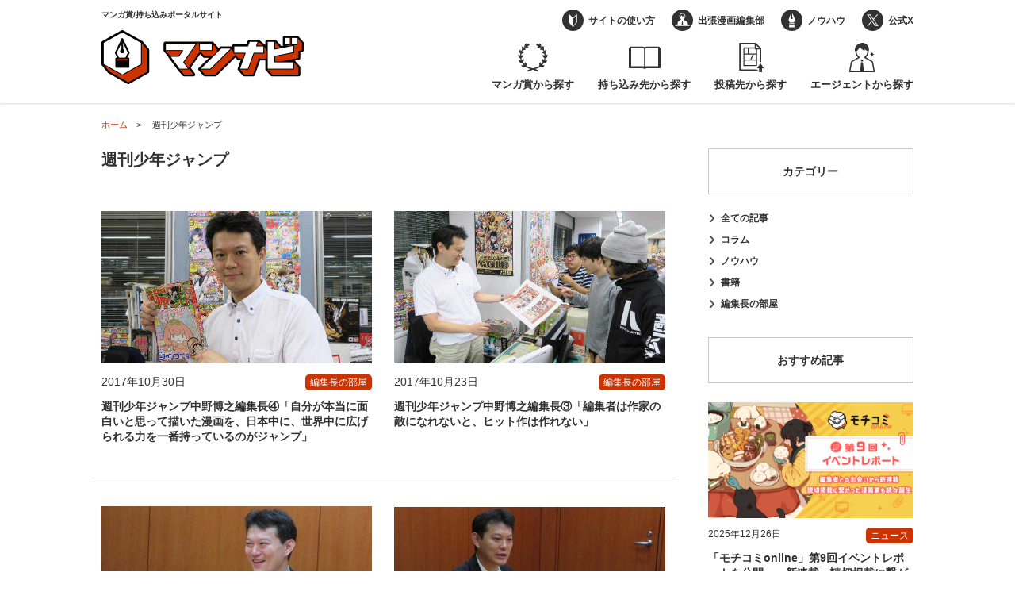

--- FILE ---
content_type: text/html; charset=UTF-8
request_url: https://mannavi.net/tag/jump/
body_size: 12863
content:

<!DOCTYPE html>
<head>
	
<!-- Google Tag Manager -->
<script>(function(w,d,s,l,i){w[l]=w[l]||[];w[l].push({'gtm.start':
new Date().getTime(),event:'gtm.js'});var f=d.getElementsByTagName(s)[0],
j=d.createElement(s),dl=l!='dataLayer'?'&l='+l:'';j.async=true;j.src=
'https://www.googletagmanager.com/gtm.js?id='+i+dl;f.parentNode.insertBefore(j,f);
})(window,document,'script','dataLayer','GTM-TCLQ63Z');</script>
<!-- End Google Tag Manager -->
	<meta charset="utf-8">
	<meta http-equiv="X-UA-Compatible" content="IE=edge">
			<meta name="viewport" content="viewport-fit=cover, width=device-width, initial-scale=1">
		<link rel="apple-touch-icon" href="https://mannavi.net/wp-content/themes/mannavi_ver2/assets/images/webclip.png" />
	<link rel="shortcut icon" href="https://mannavi.net/wp-content/themes/mannavi_ver2/assets/images/favicon.ico">
	<title>週刊少年ジャンプ | マンナビ マンガ賞/持ち込みポータルサイト</title>
	<style>img:is([sizes="auto" i], [sizes^="auto," i]) { contain-intrinsic-size: 3000px 1500px }</style>
	
		<!-- All in One SEO 4.8.5 - aioseo.com -->
	<meta name="robots" content="noindex, max-snippet:-1, max-image-preview:large, max-video-preview:-1" />
	<meta name="google-site-verification" content="QTUwfgNy2cjG4tX-Ony30TBzf1eSo7gPb10ORHd-g14" />
	<link rel="canonical" href="https://mannavi.net/tag/jump/" />
	<meta name="generator" content="All in One SEO (AIOSEO) 4.8.5" />
		<script type="application/ld+json" class="aioseo-schema">
			{"@context":"https:\/\/schema.org","@graph":[{"@type":"BreadcrumbList","@id":"https:\/\/mannavi.net\/tag\/jump\/#breadcrumblist","itemListElement":[{"@type":"ListItem","@id":"https:\/\/mannavi.net#listItem","position":1,"name":"Home","item":"https:\/\/mannavi.net","nextItem":{"@type":"ListItem","@id":"https:\/\/mannavi.net\/tag\/jump\/#listItem","name":"\u9031\u520a\u5c11\u5e74\u30b8\u30e3\u30f3\u30d7"}},{"@type":"ListItem","@id":"https:\/\/mannavi.net\/tag\/jump\/#listItem","position":2,"name":"\u9031\u520a\u5c11\u5e74\u30b8\u30e3\u30f3\u30d7","previousItem":{"@type":"ListItem","@id":"https:\/\/mannavi.net#listItem","name":"Home"}}]},{"@type":"CollectionPage","@id":"https:\/\/mannavi.net\/tag\/jump\/#collectionpage","url":"https:\/\/mannavi.net\/tag\/jump\/","name":"\u9031\u520a\u5c11\u5e74\u30b8\u30e3\u30f3\u30d7 | \u30de\u30f3\u30ca\u30d3 \u30de\u30f3\u30ac\u8cde\/\u6301\u3061\u8fbc\u307f\u30dd\u30fc\u30bf\u30eb\u30b5\u30a4\u30c8","inLanguage":"ja","isPartOf":{"@id":"https:\/\/mannavi.net\/#website"},"breadcrumb":{"@id":"https:\/\/mannavi.net\/tag\/jump\/#breadcrumblist"}},{"@type":"Organization","@id":"https:\/\/mannavi.net\/#organization","name":"\u30de\u30f3\u30ca\u30d3\u3000\u30de\u30f3\u30ac\u8cde\/\u6301\u3061\u8fbc\u307f\u30dd\u30fc\u30bf\u30eb\u30b5\u30a4\u30c8","description":"\u30de\u30f3\u30ac\u8cde\/\u6301\u3061\u8fbc\u307f\u30dd\u30fc\u30bf\u30eb\u30b5\u30a4\u30c8","url":"https:\/\/mannavi.net\/","sameAs":["https:\/\/twitter.com\/mannavi_net"]},{"@type":"WebSite","@id":"https:\/\/mannavi.net\/#website","url":"https:\/\/mannavi.net\/","name":"\u30de\u30f3\u30ca\u30d3\u3000\u30de\u30f3\u30ac\u8cde\/\u6301\u3061\u8fbc\u307f\u30dd\u30fc\u30bf\u30eb\u30b5\u30a4\u30c8","description":"\u30de\u30f3\u30ac\u8cde\/\u6301\u3061\u8fbc\u307f\u30dd\u30fc\u30bf\u30eb\u30b5\u30a4\u30c8","inLanguage":"ja","publisher":{"@id":"https:\/\/mannavi.net\/#organization"}}]}
		</script>
		<!-- All in One SEO -->

<script type="text/javascript" id="wpp-js" src="https://mannavi.net/wp-content/plugins/wordpress-popular-posts/assets/js/wpp.min.js?ver=7.3.3" data-sampling="0" data-sampling-rate="100" data-api-url="https://mannavi.net/wp-json/wordpress-popular-posts" data-post-id="0" data-token="8bd1188927" data-lang="0" data-debug="0"></script>
<link rel="alternate" type="application/rss+xml" title="マンナビ　マンガ賞/持ち込みポータルサイト &raquo; 週刊少年ジャンプ タグのフィード" href="https://mannavi.net/tag/jump/feed/" />
<link rel='stylesheet' id='wp-block-library-css' href='https://mannavi.net/wp-includes/css/dist/block-library/style.min.css?ver=6.8.2' type='text/css' media='all' />
<style id='classic-theme-styles-inline-css' type='text/css'>
/*! This file is auto-generated */
.wp-block-button__link{color:#fff;background-color:#32373c;border-radius:9999px;box-shadow:none;text-decoration:none;padding:calc(.667em + 2px) calc(1.333em + 2px);font-size:1.125em}.wp-block-file__button{background:#32373c;color:#fff;text-decoration:none}
</style>
<style id='global-styles-inline-css' type='text/css'>
:root{--wp--preset--aspect-ratio--square: 1;--wp--preset--aspect-ratio--4-3: 4/3;--wp--preset--aspect-ratio--3-4: 3/4;--wp--preset--aspect-ratio--3-2: 3/2;--wp--preset--aspect-ratio--2-3: 2/3;--wp--preset--aspect-ratio--16-9: 16/9;--wp--preset--aspect-ratio--9-16: 9/16;--wp--preset--color--black: #000000;--wp--preset--color--cyan-bluish-gray: #abb8c3;--wp--preset--color--white: #ffffff;--wp--preset--color--pale-pink: #f78da7;--wp--preset--color--vivid-red: #cf2e2e;--wp--preset--color--luminous-vivid-orange: #ff6900;--wp--preset--color--luminous-vivid-amber: #fcb900;--wp--preset--color--light-green-cyan: #7bdcb5;--wp--preset--color--vivid-green-cyan: #00d084;--wp--preset--color--pale-cyan-blue: #8ed1fc;--wp--preset--color--vivid-cyan-blue: #0693e3;--wp--preset--color--vivid-purple: #9b51e0;--wp--preset--gradient--vivid-cyan-blue-to-vivid-purple: linear-gradient(135deg,rgba(6,147,227,1) 0%,rgb(155,81,224) 100%);--wp--preset--gradient--light-green-cyan-to-vivid-green-cyan: linear-gradient(135deg,rgb(122,220,180) 0%,rgb(0,208,130) 100%);--wp--preset--gradient--luminous-vivid-amber-to-luminous-vivid-orange: linear-gradient(135deg,rgba(252,185,0,1) 0%,rgba(255,105,0,1) 100%);--wp--preset--gradient--luminous-vivid-orange-to-vivid-red: linear-gradient(135deg,rgba(255,105,0,1) 0%,rgb(207,46,46) 100%);--wp--preset--gradient--very-light-gray-to-cyan-bluish-gray: linear-gradient(135deg,rgb(238,238,238) 0%,rgb(169,184,195) 100%);--wp--preset--gradient--cool-to-warm-spectrum: linear-gradient(135deg,rgb(74,234,220) 0%,rgb(151,120,209) 20%,rgb(207,42,186) 40%,rgb(238,44,130) 60%,rgb(251,105,98) 80%,rgb(254,248,76) 100%);--wp--preset--gradient--blush-light-purple: linear-gradient(135deg,rgb(255,206,236) 0%,rgb(152,150,240) 100%);--wp--preset--gradient--blush-bordeaux: linear-gradient(135deg,rgb(254,205,165) 0%,rgb(254,45,45) 50%,rgb(107,0,62) 100%);--wp--preset--gradient--luminous-dusk: linear-gradient(135deg,rgb(255,203,112) 0%,rgb(199,81,192) 50%,rgb(65,88,208) 100%);--wp--preset--gradient--pale-ocean: linear-gradient(135deg,rgb(255,245,203) 0%,rgb(182,227,212) 50%,rgb(51,167,181) 100%);--wp--preset--gradient--electric-grass: linear-gradient(135deg,rgb(202,248,128) 0%,rgb(113,206,126) 100%);--wp--preset--gradient--midnight: linear-gradient(135deg,rgb(2,3,129) 0%,rgb(40,116,252) 100%);--wp--preset--font-size--small: 13px;--wp--preset--font-size--medium: 20px;--wp--preset--font-size--large: 36px;--wp--preset--font-size--x-large: 42px;--wp--preset--spacing--20: 0.44rem;--wp--preset--spacing--30: 0.67rem;--wp--preset--spacing--40: 1rem;--wp--preset--spacing--50: 1.5rem;--wp--preset--spacing--60: 2.25rem;--wp--preset--spacing--70: 3.38rem;--wp--preset--spacing--80: 5.06rem;--wp--preset--shadow--natural: 6px 6px 9px rgba(0, 0, 0, 0.2);--wp--preset--shadow--deep: 12px 12px 50px rgba(0, 0, 0, 0.4);--wp--preset--shadow--sharp: 6px 6px 0px rgba(0, 0, 0, 0.2);--wp--preset--shadow--outlined: 6px 6px 0px -3px rgba(255, 255, 255, 1), 6px 6px rgba(0, 0, 0, 1);--wp--preset--shadow--crisp: 6px 6px 0px rgba(0, 0, 0, 1);}:where(.is-layout-flex){gap: 0.5em;}:where(.is-layout-grid){gap: 0.5em;}body .is-layout-flex{display: flex;}.is-layout-flex{flex-wrap: wrap;align-items: center;}.is-layout-flex > :is(*, div){margin: 0;}body .is-layout-grid{display: grid;}.is-layout-grid > :is(*, div){margin: 0;}:where(.wp-block-columns.is-layout-flex){gap: 2em;}:where(.wp-block-columns.is-layout-grid){gap: 2em;}:where(.wp-block-post-template.is-layout-flex){gap: 1.25em;}:where(.wp-block-post-template.is-layout-grid){gap: 1.25em;}.has-black-color{color: var(--wp--preset--color--black) !important;}.has-cyan-bluish-gray-color{color: var(--wp--preset--color--cyan-bluish-gray) !important;}.has-white-color{color: var(--wp--preset--color--white) !important;}.has-pale-pink-color{color: var(--wp--preset--color--pale-pink) !important;}.has-vivid-red-color{color: var(--wp--preset--color--vivid-red) !important;}.has-luminous-vivid-orange-color{color: var(--wp--preset--color--luminous-vivid-orange) !important;}.has-luminous-vivid-amber-color{color: var(--wp--preset--color--luminous-vivid-amber) !important;}.has-light-green-cyan-color{color: var(--wp--preset--color--light-green-cyan) !important;}.has-vivid-green-cyan-color{color: var(--wp--preset--color--vivid-green-cyan) !important;}.has-pale-cyan-blue-color{color: var(--wp--preset--color--pale-cyan-blue) !important;}.has-vivid-cyan-blue-color{color: var(--wp--preset--color--vivid-cyan-blue) !important;}.has-vivid-purple-color{color: var(--wp--preset--color--vivid-purple) !important;}.has-black-background-color{background-color: var(--wp--preset--color--black) !important;}.has-cyan-bluish-gray-background-color{background-color: var(--wp--preset--color--cyan-bluish-gray) !important;}.has-white-background-color{background-color: var(--wp--preset--color--white) !important;}.has-pale-pink-background-color{background-color: var(--wp--preset--color--pale-pink) !important;}.has-vivid-red-background-color{background-color: var(--wp--preset--color--vivid-red) !important;}.has-luminous-vivid-orange-background-color{background-color: var(--wp--preset--color--luminous-vivid-orange) !important;}.has-luminous-vivid-amber-background-color{background-color: var(--wp--preset--color--luminous-vivid-amber) !important;}.has-light-green-cyan-background-color{background-color: var(--wp--preset--color--light-green-cyan) !important;}.has-vivid-green-cyan-background-color{background-color: var(--wp--preset--color--vivid-green-cyan) !important;}.has-pale-cyan-blue-background-color{background-color: var(--wp--preset--color--pale-cyan-blue) !important;}.has-vivid-cyan-blue-background-color{background-color: var(--wp--preset--color--vivid-cyan-blue) !important;}.has-vivid-purple-background-color{background-color: var(--wp--preset--color--vivid-purple) !important;}.has-black-border-color{border-color: var(--wp--preset--color--black) !important;}.has-cyan-bluish-gray-border-color{border-color: var(--wp--preset--color--cyan-bluish-gray) !important;}.has-white-border-color{border-color: var(--wp--preset--color--white) !important;}.has-pale-pink-border-color{border-color: var(--wp--preset--color--pale-pink) !important;}.has-vivid-red-border-color{border-color: var(--wp--preset--color--vivid-red) !important;}.has-luminous-vivid-orange-border-color{border-color: var(--wp--preset--color--luminous-vivid-orange) !important;}.has-luminous-vivid-amber-border-color{border-color: var(--wp--preset--color--luminous-vivid-amber) !important;}.has-light-green-cyan-border-color{border-color: var(--wp--preset--color--light-green-cyan) !important;}.has-vivid-green-cyan-border-color{border-color: var(--wp--preset--color--vivid-green-cyan) !important;}.has-pale-cyan-blue-border-color{border-color: var(--wp--preset--color--pale-cyan-blue) !important;}.has-vivid-cyan-blue-border-color{border-color: var(--wp--preset--color--vivid-cyan-blue) !important;}.has-vivid-purple-border-color{border-color: var(--wp--preset--color--vivid-purple) !important;}.has-vivid-cyan-blue-to-vivid-purple-gradient-background{background: var(--wp--preset--gradient--vivid-cyan-blue-to-vivid-purple) !important;}.has-light-green-cyan-to-vivid-green-cyan-gradient-background{background: var(--wp--preset--gradient--light-green-cyan-to-vivid-green-cyan) !important;}.has-luminous-vivid-amber-to-luminous-vivid-orange-gradient-background{background: var(--wp--preset--gradient--luminous-vivid-amber-to-luminous-vivid-orange) !important;}.has-luminous-vivid-orange-to-vivid-red-gradient-background{background: var(--wp--preset--gradient--luminous-vivid-orange-to-vivid-red) !important;}.has-very-light-gray-to-cyan-bluish-gray-gradient-background{background: var(--wp--preset--gradient--very-light-gray-to-cyan-bluish-gray) !important;}.has-cool-to-warm-spectrum-gradient-background{background: var(--wp--preset--gradient--cool-to-warm-spectrum) !important;}.has-blush-light-purple-gradient-background{background: var(--wp--preset--gradient--blush-light-purple) !important;}.has-blush-bordeaux-gradient-background{background: var(--wp--preset--gradient--blush-bordeaux) !important;}.has-luminous-dusk-gradient-background{background: var(--wp--preset--gradient--luminous-dusk) !important;}.has-pale-ocean-gradient-background{background: var(--wp--preset--gradient--pale-ocean) !important;}.has-electric-grass-gradient-background{background: var(--wp--preset--gradient--electric-grass) !important;}.has-midnight-gradient-background{background: var(--wp--preset--gradient--midnight) !important;}.has-small-font-size{font-size: var(--wp--preset--font-size--small) !important;}.has-medium-font-size{font-size: var(--wp--preset--font-size--medium) !important;}.has-large-font-size{font-size: var(--wp--preset--font-size--large) !important;}.has-x-large-font-size{font-size: var(--wp--preset--font-size--x-large) !important;}
:where(.wp-block-post-template.is-layout-flex){gap: 1.25em;}:where(.wp-block-post-template.is-layout-grid){gap: 1.25em;}
:where(.wp-block-columns.is-layout-flex){gap: 2em;}:where(.wp-block-columns.is-layout-grid){gap: 2em;}
:root :where(.wp-block-pullquote){font-size: 1.5em;line-height: 1.6;}
</style>
<link rel='stylesheet' id='search-filter-plugin-styles-css' href='https://mannavi.net/wp-content/plugins/search-filter-pro/public/assets/css/search-filter.min.css?ver=2.5.21' type='text/css' media='all' />
<link rel='stylesheet' id='wordpress-popular-posts-css-css' href='https://mannavi.net/wp-content/plugins/wordpress-popular-posts/assets/css/wpp.css?ver=7.3.3' type='text/css' media='all' />
<link rel='stylesheet' id='mannavi_styles-css' href='https://mannavi.net/wp-content/themes/mannavi_ver2/assets/css/style.min.css?ver=6.8.2' type='text/css' media='all' />
<link rel='stylesheet' id='fancybox-css' href='https://mannavi.net/wp-content/plugins/easy-fancybox/fancybox/1.5.4/jquery.fancybox.min.css?ver=6.8.2' type='text/css' media='screen' />
<link rel='stylesheet' id='wp-pagenavi-css' href='https://mannavi.net/wp-content/plugins/wp-pagenavi/pagenavi-css.css?ver=2.70' type='text/css' media='all' />
<script type="text/javascript" src="https://mannavi.net/wp-includes/js/jquery/jquery.min.js?ver=3.7.1" id="jquery-core-js"></script>
<script type="text/javascript" src="https://mannavi.net/wp-includes/js/jquery/jquery-migrate.min.js?ver=3.4.1" id="jquery-migrate-js"></script>
<script type="text/javascript" id="search-filter-plugin-build-js-extra">
/* <![CDATA[ */
var SF_LDATA = {"ajax_url":"https:\/\/mannavi.net\/wp-admin\/admin-ajax.php","home_url":"https:\/\/mannavi.net\/","extensions":[]};
/* ]]> */
</script>
<script type="text/javascript" src="https://mannavi.net/wp-content/plugins/search-filter-pro/public/assets/js/search-filter-build.min.js?ver=2.5.21" id="search-filter-plugin-build-js"></script>
<script type="text/javascript" src="https://mannavi.net/wp-content/plugins/search-filter-pro/public/assets/js/chosen.jquery.min.js?ver=2.5.21" id="search-filter-plugin-chosen-js"></script>
<link rel="https://api.w.org/" href="https://mannavi.net/wp-json/" /><link rel="alternate" title="JSON" type="application/json" href="https://mannavi.net/wp-json/wp/v2/tags/416" /><link rel="EditURI" type="application/rsd+xml" title="RSD" href="https://mannavi.net/xmlrpc.php?rsd" />
<meta name="generator" content="WordPress 6.8.2" />
            <style id="wpp-loading-animation-styles">@-webkit-keyframes bgslide{from{background-position-x:0}to{background-position-x:-200%}}@keyframes bgslide{from{background-position-x:0}to{background-position-x:-200%}}.wpp-widget-block-placeholder,.wpp-shortcode-placeholder{margin:0 auto;width:60px;height:3px;background:#dd3737;background:linear-gradient(90deg,#dd3737 0%,#571313 10%,#dd3737 100%);background-size:200% auto;border-radius:3px;-webkit-animation:bgslide 1s infinite linear;animation:bgslide 1s infinite linear}</style>
            <style type="text/css">.broken_link, a.broken_link {
	text-decoration: line-through;
}</style><style type="text/css">.removed_link, a.removed_link {
	text-decoration: line-through;
}</style>		<style type="text/css" id="wp-custom-css">
			/*youtube埋め込み*/
.video {
  position: relative;
  width: 100%;
  height: 0;
  padding-bottom: 56.25%;
  overflow: hidden;
  margin-bottom: 50px;
}
.video iframe {
  width: 100%;
  height: 100%;
  position: absolute;
  top: 0;
  left: 0;
}
/*youtube埋め込み終了*/ 


/*動画レスポンシブ*/ 
div.vid_contents {
width: 100%;/*背景色を横幅いっぱいに広げる*/
text-align: center;
margin: auto;
padding: 1% 1% 1% 1%;/*ここで動画の周りの余白を調整*/
background: #e6e6e6;/*余白の背景色*/
}
video.vid_main {
width: 100%;
max-width: 920px;/*PC版での最大幅*/
}


/*縦方向の揃え位置を指定*/
.SideBySide p{
 display:inline-block;
 margin: 5px;
 padding: 5px;
 vertical-align:top; 
}

/* hタグ設定 */
h3{
  font-weight: bold;
  color: #ff3f00;
  background-color: #ffffff;
  padding: 1rem 2rem;
}


/* 見出し装飾用 */
.blue_caption_h2 {
font-size: 1.5em;/* フォントサイズ */
font-weight: bold;/* フォント太さ */
padding-top: .5em;
padding-bottom: .5em;
padding-left: .5em;
margin-bottom: 2em;
border-left: 20px solid #158FBC;/* 線 */
background-color: #1BB3EB;/* 背景色 */
color: #FFFFFF;/* フォント色 */
}


p { font-size:14px;}


/* 横並び */
.contents {
     width: 100%;
     max-width: 1200px;
     margin: auto;
 }
 .contents img {
     width: 100%;
 }
 .text-center {
     text-align: left;
 }
 .flexbox {
     display: flex;
 }
 .box1 {
     width: 35%;
     margin: auto;
 }
 .box2 {
     width: 60%;
     margin: auto;
 }
 @media screen and (max-width: 767px) {
     .flexbox {
         display: block;
     }
     .flexbox .box1 {
         width: 100%;
         margin: 0 auto;
     }
     .flexbox .box2 {
         width: 100%;
         margin: 0 auto;
     }
 }


/* 横のレスポンシブ */
.container {
  display: flex;
  flex-wrap: wrap;
	margin-bottom:30px
}
.column {
  width: 100%;
}

@media (min-width: 767px) {
  .column {
    width: 50%;
  }
}


/* 特定の画像のみに枠線を表示 */
img.waku {
border:1px solid #dddddd;
}


/* 横並び調整 */
/* 親要素(コンテナ) */
.flex-container {
  display: flex;
}
/* 子要素(アイテム) */
.flex-item {
  margin: 10px;
}


/* 横並び書影テキスト */
.flex-bt{
  display: flex;
}
.flex-bt .item{
  display: flex;
  flex-direction: column;
	margin-top: auto;
}
.flex-bt .item .book{
  flex: 1;
  height: 100%;
  min-height: 0%;
	margin: 10px;
	margin-top: auto
}


/* ボタンデザイン */
.mannavi-button {
  display: flex;
  align-items: center;
  justify-content: center;
  line-height: 1;
  text-decoration: none;
  color: #ffffff;
  font-size: 18px;
  border-radius: 10px;
  width: 200px;
  height: 40px;
  font-weight: bold;
  border: 1px solid #555555;
  transition: 0.3s;
  background-color: #cc3300;
}

.mannavi-button:hover {
  opacity: .7;
}


/* ボックス枠 */
.box_mochicomi {
	border: 1px solid #ff732d;
	}
.box_mochicomi_title {
	margin: 0;
	background: #ff732d;
	color: #fff;
	padding: 10px;
	text-align: center;
	font-weight: bold;
	}
.box_mochicomi_text {
	margin: 0;
	padding: 1em;
	}


/* 項目 */
ul.cp_list {
	padding: 0.5em;
	list-style-type: none;
}
ul.cp_list li {
	position: relative;
	padding: 0.5em 1em 0.5em 2.3em;
	margin-bottom: 20px;
	border-bottom: 2px solid rgba(25,118,210,1);
}
ul.cp_list li:after,
ul.cp_list li:before{
	content:'';
	position: absolute;
	border-radius: 50%;
}
ul.cp_list li:before {
	top: 50%;
	left: 0.2em;
	width: 17px;
	height: 17px;
	background: rgba(25,118,210, 1);
	transform: translateY(-50%);
}
ul.cp_list li:after {
	top: 1.1em;
	left: 0.7em;
	width: 14px;
	height: 14px;
	background: rgba(25,118,210, 0.5);
}		</style>
		</head>

<body class="archive tag tag-jump tag-416 wp-theme-mannavi_ver2">

<!-- Google Tag Manager (noscript) -->
<noscript><iframe src="https://www.googletagmanager.com/ns.html?id=GTM-TCLQ63Z"
height="0" width="0" style="display:none;visibility:hidden"></iframe></noscript>
<!-- End Google Tag Manager (noscript) -->


<script>
	window.fbAsyncInit = function() {
		FB.init({
			appId      : '513187918892138',
			xfbml      : true,
			version    : 'v2.7'
		});
	};

	(function(d, s, id){
		var js, fjs = d.getElementsByTagName(s)[0];
		if (d.getElementById(id)) {return;}
		js = d.createElement(s); js.id = id;
		js.src = "//connect.facebook.net/ja_JP/sdk.js";
		fjs.parentNode.insertBefore(js, fjs);
	}(document, 'script', 'facebook-jssdk'));
</script>

<header id="js-header" class="l-header" role="banner">
	<div class="c-container c-container--mobile l-header__inner">
		<div class="l-header__site_info">
			<p class="l-header__descriotion">マンガ賞/持ち込みポータルサイト</p>
			
<div class="l-header__logo">
	<a href="https://mannavi.net"><img src="https://mannavi.net/wp-content/themes/mannavi_ver2/assets/images/site-logo.png" alt="マンナビ" /></a>
</div>		</div>
		
<button id="js-drawer_toggle" type="button" class="l-header__hamburger_btn c-hamburger_btn">
	<span class="c-hamburger_btn__bar"></span>
	<span class="c-hamburger_btn__bar"></span>
	<span class="c-hamburger_btn__bar"></span>
</button>

<nav id="js-drawer_menu" class="l-header__nav" role="navigation">
	<ul class="c-header_nav c-header_nav--main"><li id="menu-item-6299" class="is-newcomer menu-item menu-item-type-post_type_archive menu-item-object-newcomer menu-item-6299"><a href="https://mannavi.net/newcomer/">マンガ賞から探す</a></li>
<li id="menu-item-6300" class="is-magazine menu-item menu-item-type-post_type_archive menu-item-object-magazine menu-item-6300"><a href="https://mannavi.net/magazine/">持ち込み先から探す</a></li>
<li id="menu-item-6301" class="is-degital menu-item menu-item-type-custom menu-item-object-custom menu-item-6301"><a href="/degital/">投稿先から探す</a></li>
<li id="menu-item-6302" class="is-agent menu-item menu-item-type-custom menu-item-object-custom menu-item-6302"><a href="/agent/">エージェントから探す</a></li>
</ul><ul class="c-header_nav c-header_nav--sub"><li id="menu-item-6294" class="is-howto menu-item menu-item-type-post_type menu-item-object-page menu-item-6294"><a href="https://mannavi.net/about/">サイトの使い方</a></li>
<li id="menu-item-6295" class="is-branch menu-item menu-item-type-post_type menu-item-object-page menu-item-6295"><a href="https://mannavi.net/branch/">出張漫画編集部</a></li>
<li id="menu-item-6696" class="is-knowhow menu-item menu-item-type-post_type menu-item-object-page current_page_parent menu-item-6696"><a href="https://mannavi.net/alltopics/">ノウハウ</a></li>
<li id="menu-item-6297" class="is-twitter menu-item menu-item-type-custom menu-item-object-custom menu-item-6297"><a target="_blank" href="https://twitter.com/mannavi_net">公式X</a></li>
</ul></nav>	</div>
</header>


<div class="c-breadcrumbs">
	<div class="c-container c-container--mobile">
		<!-- Breadcrumb NavXT 7.4.1 -->
<span property="itemListElement" typeof="ListItem"><a property="item" typeof="WebPage" title="マンナビ　マンガ賞/持ち込みポータルサイトへ移動" href="https://mannavi.net" class="home"><span property="name">ホーム</span></a><meta property="position" content="1"></span>　&gt; 　<span property="itemListElement" typeof="ListItem"><span property="name">週刊少年ジャンプ</span><meta property="position" content="2"></span>	</div>
</div>



<div class="l-contents">
	
<div class="c-breadcrumbs">
	<div class="c-container c-container--mobile">
		<!-- Breadcrumb NavXT 7.4.1 -->
<span property="itemListElement" typeof="ListItem"><a property="item" typeof="WebPage" title="マンナビ　マンガ賞/持ち込みポータルサイトへ移動" href="https://mannavi.net" class="home"><span property="name">ホーム</span></a><meta property="position" content="1"></span>　&gt; 　<span property="itemListElement" typeof="ListItem"><span property="name">週刊少年ジャンプ</span><meta property="position" content="2"></span>	</div>
</div>


	<div class="l-contents__inner c-container c-container--mobile">
		
<div class="l-contents__2col">
	<main class="l-main l-main--post p-archive_post__contents">

		<h1 class="c-archive_title">週刊少年ジャンプ</h1>

		
				<ul class="c-post_list p-archive_post__list">
						<li class="c-post_list__item p-archive_post__list__item">
				
<a href="https://mannavi.net/3569/">
	<figure class="c-post_list__thumb">
		<!-- <img src="" alt="" /> -->
				<img src="https://mannavi.net/wp-content/uploads/2019/12/9afad216efb0592fe4dfeac4bad3c194.jpg" alt="">
			</figure>
	<div class="c-post_list__meta">
		<span>2017年10月30日</span>
				<div class="c-post_list__cetegory">
						<span class="c-label c-label--red">編集長の部屋</span>
					</div>
			</div>
	<p class="c-post_list__title">週刊少年ジャンプ中野博之編集長④「自分が本当に面白いと思って描いた漫画を、日本中に、世界中に広げられる力を一番持っているのがジャンプ」</p>
	<!-- <div class="c-post_list__excerpt"> -->
		<!-- 	</div> -->
</a>
			</li>
						<li class="c-post_list__item p-archive_post__list__item">
				
<a href="https://mannavi.net/3566/">
	<figure class="c-post_list__thumb">
		<!-- <img src="" alt="" /> -->
				<img src="https://mannavi.net/wp-content/uploads/2019/12/b1814558f140c62d7a45555f5f8cf19b.jpg" alt="">
			</figure>
	<div class="c-post_list__meta">
		<span>2017年10月23日</span>
				<div class="c-post_list__cetegory">
						<span class="c-label c-label--red">編集長の部屋</span>
					</div>
			</div>
	<p class="c-post_list__title">週刊少年ジャンプ中野博之編集長③「編集者は作家の敵になれないと、ヒット作は作れない」</p>
	<!-- <div class="c-post_list__excerpt"> -->
		<!-- 	</div> -->
</a>
			</li>
						<li class="c-post_list__item p-archive_post__list__item">
				
<a href="https://mannavi.net/3562/">
	<figure class="c-post_list__thumb">
		<!-- <img src="" alt="" /> -->
				<img src="https://mannavi.net/wp-content/uploads/2019/12/7ffc126fb700e791ef00f5b4dfe1a6ab.jpg" alt="">
			</figure>
	<div class="c-post_list__meta">
		<span>2017年10月16日</span>
				<div class="c-post_list__cetegory">
						<span class="c-label c-label--red">編集長の部屋</span>
					</div>
			</div>
	<p class="c-post_list__title">週刊少年ジャンプ中野博之編集長②「血が通ったセリフが、キャラクターを立たせる」</p>
	<!-- <div class="c-post_list__excerpt"> -->
		<!-- 	</div> -->
</a>
			</li>
						<li class="c-post_list__item p-archive_post__list__item">
				
<a href="https://mannavi.net/3544/">
	<figure class="c-post_list__thumb">
		<!-- <img src="" alt="" /> -->
				<img src="https://mannavi.net/wp-content/uploads/2019/12/1e551d82292602b6a04ed8fda68e390a.jpg" alt="">
			</figure>
	<div class="c-post_list__meta">
		<span>2017年10月9日</span>
				<div class="c-post_list__cetegory">
						<span class="c-label c-label--red">編集長の部屋</span>
					</div>
			</div>
	<p class="c-post_list__title">週刊少年ジャンプ中野博之編集長①「実写化できないほどの強いキャラクターがジャンプの誇り」</p>
	<!-- <div class="c-post_list__excerpt"> -->
		<!-- 	</div> -->
</a>
			</li>
					</ul>
		<div class="p-archive_pagenation">
					</div>
			</main>

	<aside class="l-sidebar l-sidebar--post c-entries_single_side">
		
<section class="c-entries_single_side__item p-post_sidebar__categories">
	<h2 class="c-entries_single_side__title">カテゴリー</h2>
	<ul class="p-post_sidebar__categories__list">
		<li><a href="https://mannavi.net/alltopics/">全ての記事</a></li>
				<li><a href="https://mannavi.net/category/column/">コラム</a></li>
						<li><a href="https://mannavi.net/category/knowhow/">ノウハウ</a></li>
						<li><a href="https://mannavi.net/category/book/">書籍</a></li>
						<li><a href="https://mannavi.net/category/report/">編集長の部屋</a></li>
					</ul>
</section>

<section class="c-entries_single_side__item p-post_sidebar__recommend">
	<h2 class="c-entries_single_side__title">おすすめ記事</h2>
		 <ul class="c-entries_single_side__content">
				<li>
			
<a href="https://mannavi.net/22788/">
	<figure class="c-post_list__thumb">
		<!-- <img src="" alt="" /> -->
				<img src="https://mannavi.net/wp-content/uploads/2025/12/251225_mochikomi_report-1-640x360.png" alt="">
			</figure>
	<div class="c-post_list__meta">
		<span>2025年12月26日</span>
				<div class="c-post_list__cetegory">
						<span class="c-label c-label--red">ニュース</span>
					</div>
			</div>
	<p class="c-post_list__title">「モチコミonline」第9回イベントレポートを公開　～新連載・読切掲載に繋がった漫画家も続々誕生～</p>
	<!-- <div class="c-post_list__excerpt"> -->
		<!-- 	</div> -->
</a>
		</li>
					<li>
			
<a href="https://mannavi.net/22726/">
	<figure class="c-post_list__thumb">
		<!-- <img src="" alt="" /> -->
				<img src="https://mannavi.net/wp-content/uploads/2025/11/202511071900_1-640x360.png" alt="">
			</figure>
	<div class="c-post_list__meta">
		<span>2025年11月10日</span>
				<div class="c-post_list__cetegory">
						<span class="c-label c-label--red">ニュース</span>
					</div>
			</div>
	<p class="c-post_list__title">「モチコミonline」第9回を12月6日(土)に開催！500名以上の漫画編集者も利用している持ち込みサービス</p>
	<!-- <div class="c-post_list__excerpt"> -->
		<!-- 	</div> -->
</a>
		</li>
					<li>
			
<a href="https://mannavi.net/22707/">
	<figure class="c-post_list__thumb">
		<!-- <img src="" alt="" /> -->
				<img src="https://mannavi.net/wp-content/uploads/2025/10/202510281005_1-640x361.png" alt="">
			</figure>
	<div class="c-post_list__meta">
		<span>2025年10月28日</span>
				<div class="c-post_list__cetegory">
						<span class="c-label c-label--red">ニュース</span>
					</div>
			</div>
	<p class="c-post_list__title">モチコミonline第8回イベントレポートを公開　～漫画編集者の約9割が漫画家志望者の担当となり、約半数が連載・読切掲載を実現～</p>
	<!-- <div class="c-post_list__excerpt"> -->
		<!-- 	</div> -->
</a>
		</li>
					<li>
			
<a href="https://mannavi.net/22354/">
	<figure class="c-post_list__thumb">
		<!-- <img src="" alt="" /> -->
				<img src="https://mannavi.net/wp-content/uploads/2025/04/8d5b837ec74f96a6a046c0cfd1833575.jpg" alt="">
			</figure>
	<div class="c-post_list__meta">
		<span>2025年5月2日</span>
				<div class="c-post_list__cetegory">
						<span class="c-label c-label--red">コラム</span>
					</div>
			</div>
	<p class="c-post_list__title">エッセイ・ノンフィクション作品を漫画編集者が分析 Part.2</p>
	<!-- <div class="c-post_list__excerpt"> -->
		<!-- 	</div> -->
</a>
		</li>
				 </ul>
	</section>

<section class="c-entries_single_side__item">
	<h2 class="c-entries_single_side__title">人気ランキング</h2>
	<ul class="c-entries_single_side__content p-post_sidebar__ranking">
<li><a href="https://mannavi.net/9500/"><div class="c-post_list__meta"><span class="date">2020年5月29日</span><div class="c-post_list__cetegory"><span class="c-label c-label--red">ニュース</span></div></div><p class="c-post_list__title">オンラインで直送！WEB持ち込みができる漫画編集部一覧</p><div class="c-post_list__excerpt">

新型コロナウイルス感染拡大防止対策による影響で、各編集部ではマンガ原稿やネームの直接持ち込み受付中止が...</div></a></li><li><a href="https://mannavi.net/19359/"><div class="c-post_list__meta"><span class="date">2023年3月17日</span><div class="c-post_list__cetegory"><span class="c-label c-label--red">ノウハウ</span></div></div><p class="c-post_list__title">ヒット作品に繋げる！マンガのタイトルの付け方</p><div class="c-post_list__excerpt">




こんにちは！マンガボックス編集部のアシスタントキャラクター「ハコ」です。今日は「マンガ作品...</div></a></li><li><a href="https://mannavi.net/17272/"><div class="c-post_list__meta"><span class="date">2022年5月27日</span><div class="c-post_list__cetegory"><span class="c-label c-label--red">ノウハウ</span></div></div><p class="c-post_list__title">漫画のネタ出し・詰まった時の対処法【漫画家調査レポート】</p><div class="c-post_list__excerpt">


漫画家志望者や商業連載を経験した漫画家みなさんが悩まれる漫画制作過程の『ネタ出し』。「ネタ出し方法...</div></a></li><li><a href="https://mannavi.net/20400/"><div class="c-post_list__meta"><span class="date">2023年11月30日</span><div class="c-post_list__cetegory"><span class="c-label c-label--red">ノウハウ</span></div></div><p class="c-post_list__title">漫画家直伝の漫画制作のコツ／コマ割り必勝パターン</p><div class="c-post_list__excerpt">


漫画のコマ割りは工夫することにより、読者に対してより読みやすさや印象に残る見せ方にすることができる...</div></a></li><li><a href="https://mannavi.net/14929/"><div class="c-post_list__meta"><span class="date">2021年11月30日</span><div class="c-post_list__cetegory"><span class="c-label c-label--red">コラム</span></div></div><p class="c-post_list__title">漫画家の約9割がデジタル制作。半数以上は3Dを活用　―漫画家実態調査アンケート―</p><div class="c-post_list__excerpt">




マンナビでは、漫画業界で活躍されている漫画家の皆様にデジタル制作などに関するアンケート調査...</div></a></li>
</ul></section>
	</aside>

</div>
	</div>
</div>


<footer class="l-footer">
	<div class="l-footer__advertisement">
		<div class="c-container c-container--mobile l-footer__advertisement__inner">
			<!--div class="l-footer__sns_widget">
							</div-->
			<div class="l-footer__banner">
				
<ul class="l-footer__banner_list">
		<li><a href="https://lovekyun.jp/wanted/" target="_blank" rel="noopener"><img src="https://mannavi.net/wp-content/uploads/2026/01/da020f4ca9d0ef4bc1d8216310dccbcd.jpg" alt="ファンギルド様1/8～"></a></li>
		<li><a href="https://www2.celsys.co.jp/inquiry/clipsolution/clipsolution.html?utm_source=mannavi" target="_blank" rel="noopener"><img src="https://mannavi.net/wp-content/uploads/2024/05/ad.png" alt="広告掲載のお問い合わせ"></a></li>
		<li><a href="https://mochicomi.mannavi.net/" target="rel="noopener" target="_blank" onclick="gtag('event', 'click', {'event_category': 'f-banner', 'event_label': 'mochicomi'})"" rel="noopener"><img src="https://mannavi.net/wp-content/uploads/2023/06/781c09e6089391404dedd41ed11aea96.jpg" alt="モチコミonline通常"></a></li>
		<li><a href="https://jp.surveymonkey.com/r/mannavi-MangaReport?utm_campaign=banner" target="rel="noopener" target="_blank" onclick="gtag('event', 'click', {'event_category': 'f-banner', 'event_label': 'mannavi-MangaReport'})"" rel="noopener"><img src="https://mannavi.net/wp-content/uploads/2021/12/211220_mannavi_form_banner_B.png" alt="マンナビ マンガ賞/持ち込みポータルサイト　記事要望フォーム"></a></li>
	</ul>
			</div>
		</div>
	</div>
	<div class="l-footer__info">
		<div class="c-container c-container--mobile l-footer__info__inner">
			<div class="l-footer__logo">
				<a href="https://mannavi.net"><img src="https://mannavi.net/wp-content/themes/mannavi_ver2/assets/images/site-logo.png" alt="マンナビ" /></a>
			</div>
			<div class="l-footer__nav">
				<ul class="c-footer_nav c-footer_nav--main"><li class="is-newcomer menu-item menu-item-type-post_type_archive menu-item-object-newcomer menu-item-6299"><a href="https://mannavi.net/newcomer/">マンガ賞から探す</a></li>
<li class="is-magazine menu-item menu-item-type-post_type_archive menu-item-object-magazine menu-item-6300"><a href="https://mannavi.net/magazine/">持ち込み先から探す</a></li>
<li class="is-degital menu-item menu-item-type-custom menu-item-object-custom menu-item-6301"><a href="/degital/">投稿先から探す</a></li>
<li class="is-agent menu-item menu-item-type-custom menu-item-object-custom menu-item-6302"><a href="/agent/">エージェントから探す</a></li>
</ul><ul class="c-footer_nav c-footer_nav--sub"><li class="is-howto menu-item menu-item-type-post_type menu-item-object-page menu-item-6294"><a href="https://mannavi.net/about/">サイトの使い方</a></li>
<li class="is-branch menu-item menu-item-type-post_type menu-item-object-page menu-item-6295"><a href="https://mannavi.net/branch/">出張漫画編集部</a></li>
<li class="is-knowhow menu-item menu-item-type-post_type menu-item-object-page current_page_parent menu-item-6696"><a href="https://mannavi.net/alltopics/">ノウハウ</a></li>
<li class="is-twitter menu-item menu-item-type-custom menu-item-object-custom menu-item-6297"><a target="_blank" href="https://twitter.com/mannavi_net">公式X</a></li>
</ul><ul class="c-footer_nav c-footer_nav--other"><li id="menu-item-6303" class="menu-item menu-item-type-custom menu-item-object-custom menu-item-6303"><a target="_blank" href="https://www2.celsys.co.jp/inquiry/clipsolution/clipsolution.html">お問い合わせ</a></li>
<li id="menu-item-6304" class="menu-item menu-item-type-custom menu-item-object-custom menu-item-6304"><a target="_blank" href="https://www.celsys.co.jp/information/privacy/">プライバシーポリシー</a></li>
</ul>			</div>
			<div class="l-footer__company">
				<ul class="l-footer__company__menu">
					<li>企画：<a href="https://www.legika.jp/" target="_blank" rel="noopener">NPO法人LEGIKA</a></li>
					<li>運営：<a href="https://www.celsys.com/" target="_blank" rel="noopener">株式会社セルシス</a></li>
				</ul>
			</div>
		</div>
	</div>
	<div class="l-footer__copyright">
		<div class="c-container">Copyright ManNavi All rights reserved.</div>
	</div>
	<div class="l-footer__fixed_navi">
		<ul class="c-fixed_nav"><li class="is-newcomer menu-item menu-item-type-post_type_archive menu-item-object-newcomer menu-item-6299"><a href="https://mannavi.net/newcomer/"><span class="c-fixed_nav__label">マンガ賞から探す</span></a></li>
<li class="is-magazine menu-item menu-item-type-post_type_archive menu-item-object-magazine menu-item-6300"><a href="https://mannavi.net/magazine/"><span class="c-fixed_nav__label">持ち込み先から探す</span></a></li>
<li class="is-degital menu-item menu-item-type-custom menu-item-object-custom menu-item-6301"><a href="/degital/"><span class="c-fixed_nav__label">投稿先から探す</span></a></li>
<li class="is-agent menu-item menu-item-type-custom menu-item-object-custom menu-item-6302"><a href="/agent/"><span class="c-fixed_nav__label">エージェントから探す</span></a></li>
</ul>	</div>
	<div id="js-pagetop" class="l-footer__pagetop">
		<a href="#" class="c-pagetop"><i class="c-pagetop__icon" title="ページTOPへ戻る"></i></a>
	</div>
</footer>
<script type="speculationrules">
{"prefetch":[{"source":"document","where":{"and":[{"href_matches":"\/*"},{"not":{"href_matches":["\/wp-*.php","\/wp-admin\/*","\/wp-content\/uploads\/*","\/wp-content\/*","\/wp-content\/plugins\/*","\/wp-content\/themes\/mannavi_ver2\/*","\/*\\?(.+)"]}},{"not":{"selector_matches":"a[rel~=\"nofollow\"]"}},{"not":{"selector_matches":".no-prefetch, .no-prefetch a"}}]},"eagerness":"conservative"}]}
</script>
<script type="text/javascript">
document.addEventListener( 'wpcf7mailsent', function( event ) {
	if ( '193' == event.detail.contactFormId ) {
		location.href='/contact/contact-fine/';
	}
}, false );
</script>
	<script type="text/javascript">
	jQuery(function ($) {
		//ドロワーメニュー開閉
		$('#js-drawer_toggle').on('click', function () {
			$(this).toggleClass('is-active');
			$('#js-drawer_menu').toggleClass('is-active');
		});
		// 「ページトップへ」ボタン表示
		$(window).scroll(function(){
			if ($(this).scrollTop() > 300) {
				$('#js-pagetop').fadeIn();
			} else {
				$('#js-pagetop').fadeOut();
			}
		});
		// 「ページトップへ」ボタンクリック
		$('#js-pagetop').click(function(){
			$('html, body').animate({scrollTop : 0},800);
			return false;
		});
		//アンカーリンクスムーズスクロール
		$('a[href^=#anchor-]').click(function() {
			// スクロールの速度
			var speed = 400; // ミリ秒
			// アンカーの値取得
			var href= $(this).attr("href");
			// 移動先を取得
			var target = $(href == "#" || href == "" ? 'html' : href);
			// 移動先を数値で取得
			var position = target.offset().top;
			// スムーススクロール
			$('body,html').animate({scrollTop:position}, speed, 'swing');
			return false;
		});

		//ヘッダ表示・非表示
		// $(function(){
			var pos = 0;
			var header = $('#js-header');
			$(window).on('scroll', function(){
				if( $(this).scrollTop() < pos || 0 >= pos ){
					//上スクロール時の処理
					header.removeClass('is-hidden');
				}else{
					//下スクロール時の処理
					header.addClass('is-hidden');
				}
				pos = $(this).scrollTop();
			});
		// });

		
		


		//絞り込み検索表示・非表示
		$('#js-search_select_toggle').click(function() {
			$(this).toggleClass('is-open');
			$('#js-search_select_box').slideToggle();
			return false;
		});
		$('#js-search_view_detail').click(function() {
			$('#anchor-search_criteria').addClass('is-oepn_detail');
			return false;
		});
		$('#js-search_hide_detail').click(function() {
			$('#anchor-search_criteria').removeClass('is-oepn_detail');
			return false;
		});
	});
</script>
		<script type="text/javascript" src="https://mannavi.net/wp-includes/js/jquery/ui/core.min.js?ver=1.13.3" id="jquery-ui-core-js"></script>
<script type="text/javascript" src="https://mannavi.net/wp-includes/js/jquery/ui/datepicker.min.js?ver=1.13.3" id="jquery-ui-datepicker-js"></script>
<script type="text/javascript" id="jquery-ui-datepicker-js-after">
/* <![CDATA[ */
jQuery(function(jQuery){jQuery.datepicker.setDefaults({"closeText":"\u9589\u3058\u308b","currentText":"\u4eca\u65e5","monthNames":["1\u6708","2\u6708","3\u6708","4\u6708","5\u6708","6\u6708","7\u6708","8\u6708","9\u6708","10\u6708","11\u6708","12\u6708"],"monthNamesShort":["1\u6708","2\u6708","3\u6708","4\u6708","5\u6708","6\u6708","7\u6708","8\u6708","9\u6708","10\u6708","11\u6708","12\u6708"],"nextText":"\u6b21","prevText":"\u524d","dayNames":["\u65e5\u66dc\u65e5","\u6708\u66dc\u65e5","\u706b\u66dc\u65e5","\u6c34\u66dc\u65e5","\u6728\u66dc\u65e5","\u91d1\u66dc\u65e5","\u571f\u66dc\u65e5"],"dayNamesShort":["\u65e5","\u6708","\u706b","\u6c34","\u6728","\u91d1","\u571f"],"dayNamesMin":["\u65e5","\u6708","\u706b","\u6c34","\u6728","\u91d1","\u571f"],"dateFormat":"yy\u5e74mm\u6708d\u65e5","firstDay":1,"isRTL":false});});
/* ]]> */
</script>
<script type="text/javascript" src="https://mannavi.net/wp-content/plugins/easy-fancybox/vendor/purify.min.js?ver=6.8.2" id="fancybox-purify-js"></script>
<script type="text/javascript" id="jquery-fancybox-js-extra">
/* <![CDATA[ */
var efb_i18n = {"close":"Close","next":"Next","prev":"Previous","startSlideshow":"Start slideshow","toggleSize":"Toggle size"};
/* ]]> */
</script>
<script type="text/javascript" src="https://mannavi.net/wp-content/plugins/easy-fancybox/fancybox/1.5.4/jquery.fancybox.min.js?ver=6.8.2" id="jquery-fancybox-js"></script>
<script type="text/javascript" id="jquery-fancybox-js-after">
/* <![CDATA[ */
var fb_timeout, fb_opts={'autoScale':true,'showCloseButton':true,'margin':20,'pixelRatio':'false','centerOnScroll':false,'enableEscapeButton':true,'overlayShow':true,'hideOnOverlayClick':true,'minVpHeight':320,'disableCoreLightbox':'true','enableBlockControls':'true','fancybox_openBlockControls':'true' };
if(typeof easy_fancybox_handler==='undefined'){
var easy_fancybox_handler=function(){
jQuery([".nolightbox","a.wp-block-file__button","a.pin-it-button","a[href*='pinterest.com\/pin\/create']","a[href*='facebook.com\/share']","a[href*='twitter.com\/share']"].join(',')).addClass('nofancybox');
jQuery('a.fancybox-close').on('click',function(e){e.preventDefault();jQuery.fancybox.close()});
/* IMG */
						var unlinkedImageBlocks=jQuery(".wp-block-image > img:not(.nofancybox,figure.nofancybox>img)");
						unlinkedImageBlocks.wrap(function() {
							var href = jQuery( this ).attr( "src" );
							return "<a href='" + href + "'></a>";
						});
var fb_IMG_select=jQuery('a[href*=".jpg" i]:not(.nofancybox,li.nofancybox>a,figure.nofancybox>a),area[href*=".jpg" i]:not(.nofancybox),a[href*=".jpeg" i]:not(.nofancybox,li.nofancybox>a,figure.nofancybox>a),area[href*=".jpeg" i]:not(.nofancybox),a[href*=".png" i]:not(.nofancybox,li.nofancybox>a,figure.nofancybox>a),area[href*=".png" i]:not(.nofancybox),a[href*=".webp" i]:not(.nofancybox,li.nofancybox>a,figure.nofancybox>a),area[href*=".webp" i]:not(.nofancybox)');
fb_IMG_select.addClass('fancybox image');
var fb_IMG_sections=jQuery('.gallery,.wp-block-gallery,.tiled-gallery,.wp-block-jetpack-tiled-gallery,.ngg-galleryoverview,.ngg-imagebrowser,.nextgen_pro_blog_gallery,.nextgen_pro_film,.nextgen_pro_horizontal_filmstrip,.ngg-pro-masonry-wrapper,.ngg-pro-mosaic-container,.nextgen_pro_sidescroll,.nextgen_pro_slideshow,.nextgen_pro_thumbnail_grid,.tiled-gallery');
fb_IMG_sections.each(function(){jQuery(this).find(fb_IMG_select).attr('rel','gallery-'+fb_IMG_sections.index(this));});
jQuery('a.fancybox,area.fancybox,.fancybox>a').each(function(){jQuery(this).fancybox(jQuery.extend(true,{},fb_opts,{'transition':'elastic','transitionIn':'elastic','easingIn':'easeOutBack','transitionOut':'elastic','easingOut':'easeInBack','opacity':false,'hideOnContentClick':false,'titleShow':true,'titlePosition':'over','titleFromAlt':true,'showNavArrows':true,'enableKeyboardNav':true,'cyclic':false,'mouseWheel':'false'}))});
};};
jQuery(easy_fancybox_handler);jQuery(document).on('post-load',easy_fancybox_handler);
/* ]]> */
</script>
<script type="text/javascript" src="https://mannavi.net/wp-content/plugins/easy-fancybox/vendor/jquery.easing.min.js?ver=1.4.1" id="jquery-easing-js"></script>
</body>
</html>

--- FILE ---
content_type: image/svg+xml
request_url: https://mannavi.net/wp-content/themes/mannavi_ver2/assets/images/icon-branch.svg
body_size: 6957
content:
<?xml version="1.0" encoding="utf-8"?>
<!-- Generator: Adobe Illustrator 23.1.1, SVG Export Plug-In . SVG Version: 6.00 Build 0)  -->
<svg version="1.1" xmlns="http://www.w3.org/2000/svg" xmlns:xlink="http://www.w3.org/1999/xlink" x="0px" y="0px"
	 viewBox="0 0 200 200" style="enable-background:new 0 0 200 200;" xml:space="preserve">
<style type="text/css">
	.st0{display:none;}
	.st1{display:inline;}
	.st2{fill:#323232;}
	.st3{fill:#FFFFFF;}
	.st4{fill:#FFFFFF;stroke:#FFFFFF;stroke-width:5.6693;stroke-linecap:round;stroke-linejoin:round;stroke-miterlimit:10;}
	.st5{fill:none;stroke:#FFFFFF;stroke-width:6;stroke-linecap:round;stroke-linejoin:round;stroke-miterlimit:10;}
	.st6{fill:none;stroke:#323232;stroke-width:12.5208;stroke-linecap:round;stroke-linejoin:round;stroke-miterlimit:10;}
	.st7{fill:none;stroke:#323232;stroke-width:10.6258;stroke-miterlimit:10;}
	.st8{fill:#FFFFFF;stroke:#323232;stroke-width:12.5688;stroke-miterlimit:10;}
	.st9{fill:none;stroke:#323232;stroke-width:13.6163;stroke-miterlimit:10;}
	.st10{fill:none;stroke:#FFFFFF;stroke-width:29.3273;stroke-linecap:round;stroke-linejoin:round;}
	.st11{fill:none;stroke:#323232;stroke-width:2.2011;stroke-miterlimit:10;}
	.st12{fill:#FFFFFF;stroke:#323232;stroke-width:2.6036;stroke-miterlimit:10;}
	.st13{fill:none;stroke:#323232;stroke-width:2.8206;stroke-miterlimit:10;}
	.st14{fill:none;stroke:#FFFFFF;stroke-width:6.0751;stroke-linecap:round;stroke-linejoin:round;}
	.st15{fill:none;stroke:#FFFFFF;stroke-width:5.1636;stroke-linecap:round;stroke-miterlimit:10;}
	.st16{fill:none;stroke:#FFFFFF;stroke-width:6.1727;stroke-miterlimit:10;}
	.st17{fill:#FFFFFF;stroke:#FFFFFF;stroke-width:0.8787;stroke-linecap:round;stroke-linejoin:round;stroke-miterlimit:10;}
	.st18{fill:none;stroke:#FFFFFF;stroke-width:0.93;stroke-linecap:round;stroke-linejoin:round;stroke-miterlimit:10;}
	.st19{fill:none;stroke:#FFFFFF;stroke-width:0.8004;stroke-linecap:round;stroke-miterlimit:10;}
	.st20{fill:none;stroke:#FFFFFF;stroke-width:0.9568;stroke-miterlimit:10;}
	.st21{fill:none;stroke:#323232;stroke-width:2.5844;stroke-linecap:round;stroke-linejoin:round;stroke-miterlimit:10;}
	.st22{fill:#CC3300;}
	.st23{fill:#FFFFFF;stroke:#FFFFFF;stroke-width:0.4252;stroke-linecap:round;stroke-linejoin:round;stroke-miterlimit:10;}
	.st24{fill:#FFFFFF;stroke:#FFFFFF;stroke-width:1.7027;stroke-linecap:round;stroke-linejoin:round;stroke-miterlimit:10;}
	.st25{fill:none;stroke:#000000;stroke-width:3.5127;stroke-miterlimit:10;}
</style>
<g id="bg">
</g>
<g id="design" class="st0">
	<g class="st1">
		<circle class="st2" cx="100" cy="100" r="100"/>
		<g>
			<g>
				<g>
					<path class="st3" d="M95.04,149.8l-0.5-0.05H52.69l6.23-34.71c0.39-1.78,1.45-3.33,2.98-4.34l23-13.27
						c0.59-0.4,3.37-1.86,3.87-1.89l0,0c0.4,0,0.74-0.26,0.85-0.64c0.11-0.38-0.04-0.78-0.37-1c-0.28-0.18-0.58-0.32-0.88-0.45
						c-0.34-0.15-0.65-0.29-0.9-0.48c-0.06-0.04-1.1-0.9-1.2-0.98c-5.87-5.1-9.37-13.06-9.37-21.28c0-14.65,10.34-26.56,23.06-26.56
						c5.33,0,10.38,2.09,14.58,6.05c5.42,5.07,8.53,12.57,8.53,20.56c0,9.46-4.73,18.35-12.35,23.18c-0.34,0.22-0.49,0.62-0.38,1.01
						c0.11,0.38,0.46,0.64,0.86,0.64c0.51,0.03,3.3,1.5,3.86,1.87l23.06,13.3c1.51,1,2.57,2.54,2.96,4.34l6.23,34.69H95.04z"/>
				</g>
				<path class="st2" d="M102.68,110.91h-5.36c-0.79,0-1.43-0.64-1.43-1.43v-5.12c0-0.79,0.64-1.43,1.43-1.43h5.36
					c0.79,0,1.43,0.64,1.43,1.43v5.12C104.11,110.27,103.47,110.91,102.68,110.91z"/>
				<path class="st2" d="M104.72,149.2h-9.44c-1.37,0-2.44-1.15-2.29-2.47l3.24-31.87c0.06-0.58,0.54-1.01,1.12-1.01h5.31
					c0.58,0,1.06,0.44,1.12,1.01l3.24,31.87C107.16,148.05,106.09,149.2,104.72,149.2z"/>
				<g>
					<path class="st2" d="M77.21,73.91c-0.3,0-0.56-0.06-0.77-0.18c-2.42-1.37-3.95-13.74,1.24-23.51
						C83.45,39.36,93,37.08,99.99,37.08c5.95,0,10.55,1.17,14.07,3.57c4.64,3.17,8.23,6.97,10.61,15.22
						c2.11,7.29,0.69,15.56-0.5,17.25c-0.22,0.31-0.46,0.47-0.74,0.49l-0.12,0c-1.59,0-5.26-1.72-8.18-3.84
						c-1.79-1.3-3.69-3.09-4.96-4.63c0.02,0.25,0.05,0.5,0.07,0.75c0.06,0.71,0.12,1.38,0.25,1.94c0.28,1.17-0.11,1.97-0.48,2.45
						c-0.58,0.73-1.56,1.18-2.56,1.18c-0.37,0-0.72-0.06-1.04-0.18c-1.12-0.43-4.58-2.34-8.11-5.51c-2.43-2.18-6.02-6.2-7.36-7.73
						c-0.79,1.72-2.85,6.1-4.88,9.48C84.1,70.76,79.35,73.91,77.21,73.91L77.21,73.91z"/>
					<path class="st15" d="M77.21,73.91c-0.3,0-0.56-0.06-0.77-0.18c-2.42-1.37-3.95-13.74,1.24-23.51
						C83.45,39.36,93,37.08,99.99,37.08c5.95,0,10.55,1.17,14.07,3.57c4.64,3.17,8.23,6.97,10.61,15.22
						c2.11,7.29,0.69,15.56-0.5,17.25c-0.22,0.31-0.46,0.47-0.74,0.49l-0.12,0c-1.59,0-5.26-1.72-8.18-3.84
						c-1.79-1.3-3.69-3.09-4.96-4.63c0.02,0.25,0.05,0.5,0.07,0.75c0.06,0.71,0.12,1.38,0.25,1.94c0.28,1.17-0.11,1.97-0.48,2.45
						c-0.58,0.73-1.56,1.18-2.56,1.18c-0.37,0-0.72-0.06-1.04-0.18c-1.12-0.43-4.58-2.34-8.11-5.51c-2.43-2.18-6.02-6.2-7.36-7.73
						c-0.79,1.72-2.85,6.1-4.88,9.48C84.1,70.76,79.35,73.91,77.21,73.91L77.21,73.91z"/>
				</g>
			</g>
			<line class="st16" x1="32.87" y1="149.78" x2="167.13" y2="149.78"/>
		</g>
	</g>
</g>
<g id="design_x5F_ol">
	<circle class="st2" cx="100" cy="100" r="100"/>
	<path class="st3" d="M146.75,146.69l-5.67-31.58c-0.39-1.8-1.45-3.34-2.96-4.34l-23.06-13.3c-0.56-0.38-3.34-1.84-3.86-1.87
		c-0.4,0-0.74-0.26-0.86-0.64c-0.11-0.39,0.04-0.79,0.38-1.01c6.16-3.91,10.43-10.46,11.84-17.83c0.28,0.04,0.56,0.08,0.81,0.08h0
		l0.21-0.01c1.06-0.07,2.02-0.63,2.68-1.58c1.84-2.6,3.12-11.69,0.87-19.45c-2.75-9.52-7.22-13.62-11.63-16.63
		c-3.97-2.71-9.05-4.02-15.53-4.02c-7.7,0-18.21,2.52-24.58,14.51c-5.35,10.07-4.71,24.44-0.23,26.97c0.6,0.34,1.29,0.51,2.04,0.51
		c0.09,0,0.19-0.01,0.29-0.02c1.22,6.07,4.31,11.62,8.79,15.52c0.1,0.08,1.14,0.94,1.2,0.98c0.25,0.19,0.56,0.33,0.9,0.48
		c0.29,0.13,0.6,0.27,0.88,0.45c0.33,0.21,0.48,0.61,0.37,1c-0.11,0.39-0.46,0.64-0.85,0.64c-0.5,0.03-3.29,1.5-3.87,1.89l-23,13.27
		c-1.53,1.01-2.59,2.56-2.98,4.34l-5.68,31.65H32.87v6.17h134.25v-6.17H146.75z M79.97,51.43c5.16-9.73,13.74-11.77,20.02-11.77
		c5.41,0,9.54,1.02,12.62,3.12c4.3,2.94,7.41,6.27,9.58,13.8c1.14,3.94,1.11,8.2,0.75,11.22l0,0c-0.04,0.3-0.08,0.59-0.12,0.87
		c0,0.02-0.01,0.04-0.01,0.06c-0.04,0.25-0.08,0.48-0.12,0.7c-0.01,0.04-0.01,0.08-0.02,0.11c-0.04,0.2-0.08,0.38-0.12,0.56
		c-0.01,0.04-0.02,0.09-0.03,0.13c-0.05,0.2-0.1,0.39-0.15,0.56c-1.3-0.45-3.55-1.53-5.74-3.12c-1.57-1.14-3.33-2.78-4.49-4.18
		l-5.4-6.54l0.84,8.43c0.02,0.24,0.04,0.48,0.06,0.72c0.07,0.77,0.15,1.51,0.27,2.26c0.02,0.13,0.08,0.36,0.06,0.42
		c-0.03,0.14-0.18,0.18-0.5,0.11c-0.08-0.02-0.16-0.04-0.16-0.04c-0.8-0.31-4.02-2.07-7.31-5.02c-2.38-2.14-6.07-6.29-7.15-7.51
		l-2.63-2.99l-1.66,3.62c-0.77,1.69-2.57,6.1-4.75,9.23c-1.35,1.94-4.66,4.5-6.13,5.02c-0.07-0.15-0.13-0.33-0.19-0.52
		c-0.19-0.59-0.36-1.4-0.49-2.35v0C76.47,64.34,76.71,57.57,79.97,51.43z M95.89,104.36c0-0.79,0.64-1.43,1.43-1.43h5.36
		c0.79,0,1.43,0.64,1.43,1.43v5.12c0,0.79-0.64,1.43-1.43,1.43h-5.36c-0.79,0-1.43-0.64-1.43-1.43V104.36z M92.99,146.69l3.24-31.83
		c0.06-0.58,0.54-1.01,1.12-1.01h5.31c0.58,0,1.06,0.44,1.12,1.01l3.24,31.83H92.99z"/>
</g>
<g id="text">
</g>
</svg>


--- FILE ---
content_type: image/svg+xml
request_url: https://mannavi.net/wp-content/themes/mannavi_ver2/assets/images/icon-newcomer.svg
body_size: 18791
content:
<?xml version="1.0" encoding="utf-8"?>
<!-- Generator: Adobe Illustrator 23.1.1, SVG Export Plug-In . SVG Version: 6.00 Build 0)  -->
<svg version="1.1" xmlns="http://www.w3.org/2000/svg" xmlns:xlink="http://www.w3.org/1999/xlink" x="0px" y="0px"
	 viewBox="0 0 324 300" style="enable-background:new 0 0 324 300;" xml:space="preserve">
<style type="text/css">
	.st0{display:none;}
	.st1{display:inline;}
	.st2{fill:#323232;}
	.st3{fill:#FFFFFF;}
	.st4{fill:#FFFFFF;stroke:#FFFFFF;stroke-width:5.6693;stroke-linecap:round;stroke-linejoin:round;stroke-miterlimit:10;}
	.st5{fill:none;stroke:#FFFFFF;stroke-width:6;stroke-linecap:round;stroke-linejoin:round;stroke-miterlimit:10;}
	.st6{fill:none;stroke:#323232;stroke-width:12.5208;stroke-linecap:round;stroke-linejoin:round;stroke-miterlimit:10;}
	.st7{fill:none;stroke:#323232;stroke-width:10.6258;stroke-miterlimit:10;}
	.st8{fill:#FFFFFF;stroke:#323232;stroke-width:12.5688;stroke-miterlimit:10;}
	.st9{fill:none;stroke:#323232;stroke-width:13.6163;stroke-miterlimit:10;}
	.st10{fill:none;stroke:#FFFFFF;stroke-width:29.3273;stroke-linecap:round;stroke-linejoin:round;}
	.st11{fill:none;stroke:#323232;stroke-width:2.2011;stroke-miterlimit:10;}
	.st12{fill:#FFFFFF;stroke:#323232;stroke-width:2.6036;stroke-miterlimit:10;}
	.st13{fill:none;stroke:#323232;stroke-width:2.8206;stroke-miterlimit:10;}
	.st14{fill:none;stroke:#FFFFFF;stroke-width:6.0751;stroke-linecap:round;stroke-linejoin:round;}
	.st15{fill:none;stroke:#FFFFFF;stroke-width:5.1636;stroke-linecap:round;stroke-miterlimit:10;}
	.st16{fill:none;stroke:#FFFFFF;stroke-width:6.1727;stroke-miterlimit:10;}
	.st17{fill:#FFFFFF;stroke:#FFFFFF;stroke-width:0.8787;stroke-linecap:round;stroke-linejoin:round;stroke-miterlimit:10;}
	.st18{fill:none;stroke:#FFFFFF;stroke-width:0.93;stroke-linecap:round;stroke-linejoin:round;stroke-miterlimit:10;}
	.st19{fill:none;stroke:#FFFFFF;stroke-width:0.8004;stroke-linecap:round;stroke-miterlimit:10;}
	.st20{fill:none;stroke:#FFFFFF;stroke-width:0.9568;stroke-miterlimit:10;}
	.st21{fill:none;stroke:#323232;stroke-width:2.5844;stroke-linecap:round;stroke-linejoin:round;stroke-miterlimit:10;}
	.st22{fill:#CC3300;}
	.st23{fill:#FFFFFF;stroke:#FFFFFF;stroke-width:0.4252;stroke-linecap:round;stroke-linejoin:round;stroke-miterlimit:10;}
	.st24{fill:#FFFFFF;stroke:#FFFFFF;stroke-width:1.7027;stroke-linecap:round;stroke-linejoin:round;stroke-miterlimit:10;}
	.st25{fill:none;stroke:#000000;stroke-width:3.5127;stroke-miterlimit:10;}
</style>
<g id="bg">
</g>
<g id="design" class="st0">
	<g class="st1">
		<path class="st2" d="M300.41,176.12c-2.76,0.87-6.13,2.05-9.69,2.64c-1.52,0.25-3.07,0.39-4.62,0.38c0.05-0.17,0.1-0.34,0.15-0.51
			c1-3.41,1.86-6.95,2.48-9.86c0.62-2.9,1.01-5.14,1.16-5.95c0.47-2.37,0.79-4.08,1.33-5.29c0.55-1.21,1.32-1.92,2.62-2.31
			c5.22-1.27,10.01-4.68,13.36-9.82c3.35-5.1,5.23-11.91,4.71-19.2c-0.34-4.58-1.34-6.57-2.67-6.96c-1.35-0.38-3.07,0.83-5.19,2.55
			c-2.13,1.73-4.69,3.95-7.62,5.72c-1.26,0.77-2.58,1.45-3.97,1.99c-0.3-3.15-0.73-6.33-1.15-8.93c-0.45-2.77-0.87-4.89-1.01-5.66
			c-0.8-4.51-1.14-6.49,0.93-8.07c4.2-2.89,7.31-7.52,8.56-13.19c1.27-5.65,0.66-12.3-2.21-18.58c-1.82-3.94-3.36-5.36-4.67-5.26
			c-1.32,0.1-2.46,1.74-3.79,3.97c-1.33,2.24-2.87,5.06-4.89,7.61c-0.87,1.1-1.82,2.14-2.87,3.08c-1.15-2.37-2.36-4.67-3.42-6.59
			c-1.29-2.33-2.35-4.09-2.71-4.73c-2.16-3.78-3.08-5.44-1.73-7.5c2.85-3.92,4.18-9.02,3.56-14.47c-0.6-5.43-3.17-11.17-7.63-15.89
			c-2.81-2.96-4.62-3.77-5.76-3.28c-1.16,0.5-1.69,2.31-2.22,4.72c-0.52,2.41-1.06,5.41-2.09,8.31c-0.44,1.23-0.97,2.44-1.62,3.59
			c-1.28-1.28-2.53-2.5-3.65-3.55c-1.95-1.82-3.49-3.17-4.04-3.68c-3.21-2.93-4.6-4.23-3.95-6.6c1.52-4.6,1.22-9.87-1.04-14.86
			c-2.23-4.99-6.44-9.67-12.15-12.79c-3.59-1.96-5.56-2.18-6.5-1.35c-0.95,0.83-0.9,2.72-0.66,5.17c0.23,2.34,0.62,5.2,0.57,8.14
			c-1.94-2.26-4.58-4.01-7.55-5.39c-3.48-1.62-8.68-2.68-13.18-2.34c-4.51,0.33-8.22,2.02-9.08,5.13c-0.88,3.14,1.23,6.41,4.08,9.3
			c2.88,2.87,6.54,5.42,9.48,6.79c2.63,1.21,5.24,2.12,7.99,2.29c-0.12,0.1-0.25,0.19-0.37,0.29c-2.4,1.82-4.82,3.34-6.67,4.73
			c-1.85,1.38-3.14,2.63-3.35,3.83c-0.21,1.2,0.66,2.31,3.13,3.66c3.91,2.14,8.21,2.99,12.68,2.79c4.45-0.22,9.05-1.48,13.16-3.95
			c2.11-1.14,3.61-0.15,6.55,2.57c0.5,0.46,1.85,1.8,3.51,3.6c0.95,1.03,2,2.22,3.07,3.47c-1.13,0.53-2.29,1-3.44,1.4
			c-2.84,0.99-5.61,1.69-7.8,2.45c-2.2,0.75-3.8,1.54-4.37,2.61c-0.56,1.08-0.07,2.41,1.86,4.45c3.07,3.25,6.91,5.38,11.21,6.56
			c4.3,1.16,9.07,1.36,13.74,0.27c2.36-0.44,3.48,0.96,5.44,4.45c0.34,0.6,1.21,2.28,2.24,4.5c0.85,1.84,1.8,4.06,2.68,6.33
			c-1.42,0.19-2.84,0.25-4.24,0.27c-3.16,0.04-6.15-0.19-8.59-0.16c-2.43,0.02-4.3,0.28-5.22,1.15c-0.93,0.88-0.9,2.36,0.32,5.01
			c1.93,4.21,4.99,7.58,8.85,10.19c3.86,2.59,8.52,4.45,13.53,4.99c2.49,0.39,3.11,2.17,3.83,6.32c0.12,0.7,0.39,2.67,0.61,5.24
			c0.21,2.41,0.38,5.34,0.42,8.22c-1.43-0.34-2.83-0.79-4.18-1.27c-3.13-1.13-6.01-2.44-8.41-3.3c-2.4-0.87-4.34-1.29-5.57-0.77
			c-1.24,0.52-1.76,1.97-1.53,5c0.35,4.81,2.11,9.25,4.94,13.24c2.83,3.97,6.73,7.51,11.45,9.93c1.16,0.66,1.72,1.47,1.88,2.68
			c0.17,1.2-0.05,2.78-0.5,4.95c-0.15,0.74-0.62,2.77-1.38,5.36c-0.75,2.59-1.78,5.75-2.94,8.75c-0.06,0.15-0.12,0.3-0.17,0.45
			c-1.26-0.89-2.43-1.86-3.55-2.85c-2.61-2.32-4.91-4.72-6.93-6.49c-2.02-1.77-3.74-2.94-5.15-2.92c-1.42,0.02-2.48,1.22-3.43,4.22
			c-1.53,4.75-1.54,9.67-0.37,14.64c1.18,4.95,3.53,9.96,7.14,14.22c1.71,2.21,0.84,4.11-1.76,7.95c-0.44,0.65-1.74,2.42-3.54,4.62
			c-1.79,2.19-4.1,4.81-6.46,7.23c-0.38,0.39-0.76,0.78-1.14,1.15c-0.82-1.37-1.54-2.79-2.19-4.2c-1.54-3.34-2.74-6.61-3.95-9.17
			c-1.2-2.56-2.38-4.4-3.74-4.98c-1.37-0.57-2.89,0.11-5.05,2.57c-3.46,3.88-5.52,8.58-6.51,13.84c-0.96,5.23-0.84,11.05,0.77,16.69
			c0.69,2.86-0.96,4.31-5.12,6.84c-0.71,0.43-2.72,1.55-5.39,2.86c-2.67,1.32-6.02,2.79-9.33,4.05c-3.31,1.27-7.82,3.21-10.23,4.06
			c-31.31,11-69,15.75-92.33,32.9c-3.64,2.67,3.59,12.96,6.78,12.16c3.19-0.79,26.13-14.55,83.54-30.26
			c2.41-0.85,14.06-4.65,17.63-6.35c3.57-1.7,7.15-3.64,10-5.3c2.85-1.67,4.98-3.04,5.77-3.52c2.29-1.41,3.93-2.44,5.33-2.9
			c1.4-0.47,2.56-0.39,3.86,0.37c2.5,1.63,5.34,2.77,8.41,3.34c3.07,0.56,6.38,0.55,9.75-0.08c3.37-0.64,6.8-1.89,10.08-3.78
			c3.28-1.89,6.41-4.4,9.14-7.48c3.43-3.89,4.25-6.26,3.52-7.62c-0.74-1.37-3.04-1.77-6.07-2.11c-3.03-0.32-6.79-0.6-10.47-1.54
			c-1.55-0.39-3.09-0.91-4.56-1.56c0.39-0.46,0.77-0.92,1.15-1.39c2.39-2.89,4.69-5.97,6.49-8.52c1.8-2.56,3.1-4.59,3.58-5.31
			c2.84-4.23,4.08-6.08,6.95-5.77c5.59,0.89,11.63-0.5,16.99-4.19c2.67-1.84,5.16-4.24,7.27-7.13c2.12-2.88,3.86-6.24,5.05-9.94
			c1.49-4.66,1.28-7.02,0.13-7.92C305.33,174.74,303.17,175.25,300.41,176.12z"/>
		<path class="st2" d="M17.5,175.64c-1.15,0.9-1.35,3.26,0.13,7.92c1.19,3.7,2.93,7.06,5.05,9.94c2.11,2.88,4.6,5.29,7.27,7.13
			c5.35,3.69,11.4,5.08,16.99,4.19c2.87-0.31,4.11,1.54,6.95,5.77c0.49,0.72,1.79,2.75,3.58,5.31c1.8,2.56,4.1,5.63,6.49,8.52
			c0.38,0.47,0.77,0.93,1.15,1.39c-1.47,0.66-3.01,1.17-4.56,1.56c-3.68,0.94-7.44,1.22-10.47,1.54c-3.03,0.33-5.34,0.74-6.07,2.11
			c-0.73,1.35,0.08,3.73,3.52,7.62c2.73,3.08,5.86,5.59,9.14,7.48c3.28,1.89,6.71,3.15,10.08,3.78c3.37,0.63,6.68,0.64,9.75,0.08
			c3.07-0.57,5.92-1.71,8.41-3.34c1.31-0.76,2.47-0.84,3.86-0.37c1.4,0.47,3.04,1.5,5.33,2.9c0.79,0.47,2.92,1.85,5.77,3.52
			c2.85,1.66,6.42,3.6,10,5.3c3.56,1.71,15.22,5.5,17.63,6.35c57.41,15.7,80.35,29.46,83.54,30.26c3.19,0.8,10.42-9.49,6.78-12.16
			c-23.33-17.15-61.02-21.9-92.33-32.9c-2.4-0.84-6.92-2.79-10.23-4.06c-3.31-1.26-6.65-2.73-9.33-4.05
			c-2.67-1.31-4.68-2.44-5.39-2.86c-4.16-2.53-5.81-3.98-5.12-6.84c1.62-5.64,1.73-11.45,0.77-16.69
			c-0.98-5.26-3.05-9.96-6.51-13.84c-2.16-2.46-3.68-3.15-5.05-2.57c-1.36,0.58-2.54,2.42-3.74,4.98c-1.21,2.56-2.41,5.83-3.95,9.17
			c-0.65,1.41-1.37,2.83-2.19,4.2c-0.38-0.38-0.76-0.76-1.14-1.15c-2.36-2.42-4.67-5.04-6.46-7.23c-1.8-2.2-3.1-3.97-3.54-4.62
			c-2.61-3.83-3.47-5.74-1.76-7.95c3.61-4.26,5.96-9.26,7.14-14.22c1.17-4.97,1.16-9.89-0.37-14.64c-0.95-2.99-2.01-4.19-3.43-4.22
			c-1.41-0.02-3.13,1.14-5.15,2.92c-2.02,1.77-4.32,4.17-6.93,6.49c-1.12,0.98-2.29,1.96-3.55,2.85c-0.06-0.15-0.11-0.29-0.17-0.45
			c-1.15-3-2.19-6.15-2.94-8.75c-0.76-2.59-1.24-4.63-1.38-5.36c-0.44-2.17-0.66-3.74-0.5-4.95c0.16-1.2,0.72-2.02,1.88-2.68
			c4.72-2.41,8.62-5.96,11.45-9.93c2.83-3.98,4.59-8.43,4.94-13.24c0.22-3.03-0.29-4.48-1.53-5c-1.23-0.52-3.17-0.1-5.57,0.77
			c-2.41,0.86-5.29,2.17-8.41,3.3c-1.35,0.48-2.74,0.93-4.18,1.27c0.04-2.89,0.2-5.81,0.42-8.22c0.23-2.57,0.5-4.54,0.61-5.24
			c0.71-4.14,1.33-5.93,3.83-6.32c5.01-0.55,9.67-2.4,13.53-4.99c3.86-2.62,6.92-5.98,8.85-10.19c1.22-2.65,1.25-4.13,0.32-5.01
			c-0.92-0.87-2.79-1.13-5.22-1.15c-2.44-0.02-5.43,0.2-8.59,0.16c-1.4-0.02-2.82-0.08-4.24-0.27c0.88-2.26,1.83-4.49,2.68-6.33
			c1.03-2.22,1.9-3.91,2.24-4.5c1.96-3.49,3.08-4.9,5.44-4.45c4.67,1.09,9.44,0.89,13.74-0.27c4.31-1.18,8.14-3.3,11.21-6.56
			c1.94-2.04,2.43-3.37,1.86-4.45c-0.57-1.08-2.17-1.86-4.37-2.61c-2.19-0.75-4.96-1.46-7.8-2.45c-1.15-0.4-2.31-0.87-3.44-1.4
			c1.07-1.26,2.12-2.44,3.07-3.47c1.67-1.81,3.01-3.14,3.51-3.6c2.94-2.72,4.45-3.71,6.55-2.57c4.11,2.47,8.71,3.73,13.16,3.95
			c4.46,0.2,8.76-0.65,12.67-2.79c2.47-1.35,3.34-2.47,3.13-3.66c-0.21-1.19-1.5-2.44-3.35-3.83c-1.85-1.4-4.27-2.92-6.67-4.73
			c-0.12-0.1-0.25-0.19-0.37-0.29c2.75-0.17,5.36-1.08,7.99-2.29c2.94-1.37,6.6-3.92,9.48-6.79c2.85-2.89,4.96-6.16,4.08-9.3
			c-0.87-3.12-4.58-4.81-9.08-5.13c-4.5-0.35-9.7,0.71-13.18,2.34c-2.97,1.37-5.62,3.12-7.55,5.39c-0.05-2.94,0.34-5.8,0.57-8.14
			c0.24-2.45,0.29-4.35-0.66-5.17c-0.94-0.83-2.91-0.61-6.5,1.35c-5.7,3.12-9.91,7.81-12.15,12.79c-2.26,4.99-2.56,10.26-1.04,14.86
			c0.65,2.38-0.74,3.67-3.95,6.6c-0.55,0.5-2.09,1.85-4.04,3.68c-1.12,1.05-2.37,2.26-3.65,3.55c-0.64-1.15-1.18-2.35-1.62-3.59
			c-1.04-2.9-1.57-5.9-2.09-8.31c-0.52-2.41-1.06-4.22-2.22-4.72c-1.14-0.49-2.95,0.32-5.76,3.28c-4.46,4.72-7.03,10.46-7.63,15.89
			c-0.62,5.44,0.7,10.55,3.56,14.47c1.35,2.06,0.43,3.72-1.73,7.5c-0.36,0.65-1.42,2.4-2.71,4.73c-1.06,1.92-2.27,4.22-3.42,6.59
			c-1.05-0.94-2-1.98-2.87-3.08c-2.02-2.55-3.56-5.37-4.89-7.61c-1.33-2.23-2.46-3.87-3.79-3.97c-1.31-0.11-2.85,1.32-4.67,5.26
			c-2.88,6.28-3.48,12.93-2.21,18.58c1.26,5.67,4.36,10.29,8.56,13.19c2.07,1.58,1.73,3.55,0.93,8.07
			c-0.14,0.77-0.56,2.89-1.01,5.66c-0.43,2.6-0.85,5.78-1.15,8.93c-1.38-0.54-2.71-1.22-3.97-1.99c-2.93-1.77-5.49-4-7.62-5.72
			c-2.13-1.72-3.85-2.93-5.19-2.55c-1.33,0.38-2.33,2.37-2.67,6.96c-0.53,7.29,1.35,14.1,4.71,19.2c3.35,5.14,8.13,8.55,13.36,9.82
			c1.3,0.39,2.07,1.1,2.62,2.31c0.54,1.2,0.86,2.92,1.33,5.29c0.16,0.81,0.55,3.06,1.16,5.95c0.61,2.9,1.47,6.45,2.48,9.86
			c0.05,0.17,0.1,0.34,0.15,0.51c-1.55,0.01-3.1-0.13-4.62-0.38c-3.56-0.59-6.93-1.77-9.69-2.64
			C20.83,175.25,18.67,174.74,17.5,175.64z"/>
	</g>
</g>
<g id="design_x5F_ol">
	<path class="st2" d="M300.41,176.12c-2.76,0.87-6.13,2.05-9.69,2.64c-1.52,0.25-3.07,0.39-4.62,0.38c0.05-0.17,0.1-0.34,0.15-0.51
		c1-3.41,1.86-6.95,2.48-9.86c0.62-2.9,1.01-5.14,1.16-5.95c0.47-2.37,0.79-4.08,1.33-5.29c0.55-1.21,1.32-1.92,2.62-2.31
		c5.22-1.27,10.01-4.68,13.36-9.82c3.35-5.1,5.23-11.91,4.71-19.2c-0.34-4.58-1.34-6.57-2.67-6.96c-1.35-0.38-3.07,0.83-5.19,2.55
		c-2.13,1.73-4.69,3.95-7.62,5.72c-1.26,0.77-2.58,1.45-3.97,1.99c-0.3-3.15-0.73-6.33-1.15-8.93c-0.45-2.77-0.87-4.89-1.01-5.66
		c-0.8-4.51-1.14-6.49,0.93-8.07c4.2-2.89,7.31-7.52,8.56-13.19c1.27-5.65,0.66-12.3-2.21-18.58c-1.82-3.94-3.36-5.36-4.67-5.26
		c-1.32,0.1-2.46,1.74-3.79,3.97c-1.33,2.24-2.87,5.06-4.89,7.61c-0.87,1.1-1.82,2.14-2.87,3.08c-1.15-2.37-2.36-4.67-3.42-6.59
		c-1.29-2.33-2.35-4.09-2.71-4.73c-2.16-3.78-3.08-5.44-1.73-7.5c2.85-3.92,4.18-9.02,3.56-14.47c-0.6-5.43-3.17-11.17-7.63-15.89
		c-2.81-2.96-4.62-3.77-5.76-3.28c-1.16,0.5-1.69,2.31-2.22,4.72c-0.52,2.41-1.06,5.41-2.09,8.31c-0.44,1.23-0.97,2.44-1.62,3.59
		c-1.28-1.28-2.53-2.5-3.65-3.55c-1.95-1.82-3.49-3.17-4.04-3.67c-3.21-2.93-4.6-4.23-3.95-6.6c1.52-4.6,1.22-9.87-1.04-14.86
		c-2.23-4.99-6.44-9.67-12.15-12.79c-3.59-1.96-5.56-2.18-6.5-1.35c-0.95,0.83-0.9,2.72-0.66,5.17c0.23,2.34,0.62,5.2,0.57,8.14
		c-1.94-2.26-4.58-4.01-7.55-5.39c-3.48-1.62-8.68-2.68-13.18-2.34c-4.51,0.33-8.22,2.02-9.08,5.13c-0.88,3.14,1.23,6.41,4.08,9.3
		c2.88,2.87,6.54,5.42,9.48,6.79c2.63,1.21,5.24,2.12,7.99,2.29c-0.12,0.1-0.25,0.19-0.37,0.29c-2.4,1.82-4.82,3.34-6.67,4.73
		c-1.85,1.38-3.14,2.63-3.35,3.83c-0.21,1.2,0.66,2.31,3.13,3.66c3.91,2.14,8.21,2.99,12.67,2.79c4.45-0.22,9.05-1.48,13.16-3.95
		c2.11-1.14,3.61-0.15,6.55,2.57c0.5,0.46,1.85,1.8,3.51,3.6c0.95,1.03,2,2.22,3.07,3.47c-1.13,0.53-2.29,1-3.44,1.4
		c-2.84,0.99-5.61,1.69-7.8,2.45c-2.2,0.75-3.8,1.54-4.37,2.61c-0.56,1.08-0.07,2.41,1.86,4.45c3.07,3.25,6.91,5.38,11.21,6.56
		c4.3,1.16,9.07,1.36,13.74,0.27c2.36-0.44,3.48,0.96,5.44,4.45c0.34,0.6,1.21,2.28,2.24,4.5c0.85,1.84,1.8,4.06,2.68,6.33
		c-1.42,0.19-2.84,0.25-4.24,0.27c-3.16,0.04-6.15-0.19-8.59-0.16c-2.43,0.02-4.3,0.28-5.22,1.15c-0.93,0.88-0.9,2.36,0.32,5.01
		c1.93,4.21,4.99,7.58,8.85,10.19c3.86,2.59,8.52,4.45,13.53,4.99c2.49,0.39,3.11,2.17,3.83,6.32c0.12,0.7,0.39,2.67,0.61,5.24
		c0.21,2.41,0.38,5.34,0.42,8.22c-1.43-0.34-2.83-0.79-4.18-1.27c-3.13-1.13-6.01-2.44-8.41-3.3c-2.4-0.87-4.34-1.29-5.57-0.77
		c-1.24,0.52-1.76,1.97-1.53,5c0.35,4.81,2.11,9.25,4.94,13.24c2.83,3.97,6.73,7.51,11.45,9.93c1.16,0.66,1.72,1.47,1.88,2.68
		c0.17,1.2-0.05,2.78-0.5,4.95c-0.15,0.74-0.62,2.77-1.38,5.36c-0.75,2.59-1.78,5.75-2.94,8.75c-0.06,0.15-0.12,0.3-0.17,0.45
		c-1.26-0.89-2.43-1.86-3.55-2.85c-2.61-2.32-4.91-4.72-6.93-6.49c-2.02-1.77-3.74-2.94-5.15-2.92c-1.42,0.02-2.48,1.22-3.43,4.22
		c-1.53,4.75-1.54,9.67-0.37,14.64c1.18,4.95,3.53,9.96,7.14,14.22c1.71,2.21,0.84,4.11-1.76,7.95c-0.44,0.65-1.74,2.42-3.54,4.62
		c-1.79,2.19-4.1,4.81-6.46,7.23c-0.38,0.39-0.76,0.78-1.14,1.15c-0.82-1.37-1.54-2.79-2.19-4.2c-1.54-3.34-2.74-6.61-3.95-9.17
		c-1.2-2.56-2.38-4.4-3.74-4.98c-1.37-0.57-2.89,0.11-5.05,2.57c-3.46,3.88-5.52,8.58-6.51,13.84c-0.96,5.23-0.84,11.05,0.77,16.69
		c0.69,2.86-0.96,4.31-5.12,6.84c-0.71,0.43-2.72,1.55-5.39,2.86c-2.67,1.32-6.02,2.79-9.33,4.05c-3.31,1.27-7.82,3.21-10.23,4.06
		c-11.64,4.09-24.17,7.32-36.51,10.64c-12.34-3.32-24.86-6.55-36.51-10.64c-2.4-0.84-6.92-2.79-10.23-4.06
		c-3.31-1.26-6.65-2.73-9.33-4.05c-2.67-1.31-4.68-2.44-5.39-2.86c-4.16-2.53-5.81-3.98-5.12-6.84c1.62-5.64,1.73-11.45,0.77-16.69
		c-0.98-5.26-3.05-9.96-6.51-13.84c-2.16-2.46-3.68-3.15-5.05-2.57c-1.36,0.58-2.54,2.42-3.74,4.98c-1.21,2.56-2.41,5.83-3.95,9.17
		c-0.65,1.41-1.37,2.83-2.19,4.2c-0.38-0.38-0.76-0.76-1.14-1.15c-2.36-2.42-4.67-5.04-6.46-7.23c-1.8-2.2-3.1-3.97-3.54-4.62
		c-2.61-3.83-3.47-5.74-1.76-7.95c3.61-4.26,5.96-9.26,7.14-14.22c1.17-4.97,1.16-9.89-0.37-14.64c-0.95-2.99-2.01-4.19-3.43-4.22
		c-1.41-0.02-3.13,1.14-5.15,2.92c-2.02,1.77-4.32,4.17-6.93,6.49c-1.12,0.98-2.29,1.96-3.55,2.85c-0.06-0.15-0.11-0.29-0.17-0.45
		c-1.15-3-2.19-6.15-2.94-8.75c-0.76-2.59-1.24-4.63-1.38-5.36c-0.44-2.17-0.66-3.74-0.5-4.95c0.16-1.2,0.72-2.02,1.88-2.68
		c4.72-2.41,8.62-5.96,11.45-9.93c2.83-3.98,4.59-8.43,4.94-13.24c0.22-3.03-0.29-4.48-1.53-5c-1.23-0.52-3.17-0.1-5.57,0.77
		c-2.41,0.86-5.29,2.17-8.41,3.3c-1.35,0.48-2.74,0.93-4.18,1.27c0.04-2.89,0.2-5.81,0.42-8.22c0.23-2.57,0.5-4.54,0.61-5.24
		c0.71-4.14,1.33-5.93,3.83-6.32c5.01-0.55,9.67-2.4,13.53-4.99c3.86-2.62,6.92-5.98,8.85-10.19c1.22-2.65,1.25-4.13,0.32-5.01
		c-0.92-0.87-2.79-1.13-5.22-1.15c-2.44-0.02-5.43,0.2-8.59,0.16c-1.4-0.02-2.82-0.08-4.24-0.27c0.88-2.26,1.83-4.49,2.68-6.33
		c1.03-2.22,1.9-3.91,2.24-4.5c1.96-3.49,3.08-4.9,5.44-4.45c4.67,1.09,9.44,0.89,13.74-0.27c4.31-1.18,8.14-3.3,11.21-6.56
		c1.94-2.04,2.43-3.37,1.86-4.45c-0.57-1.08-2.17-1.86-4.37-2.61c-2.19-0.75-4.96-1.46-7.8-2.45c-1.15-0.4-2.31-0.87-3.44-1.4
		c1.07-1.26,2.12-2.44,3.07-3.47c1.67-1.81,3.01-3.14,3.51-3.6c2.94-2.72,4.45-3.71,6.55-2.57c4.11,2.47,8.71,3.73,13.16,3.95
		c4.46,0.2,8.76-0.65,12.67-2.79c2.47-1.35,3.34-2.47,3.13-3.66c-0.21-1.19-1.5-2.44-3.35-3.83c-1.85-1.4-4.27-2.92-6.67-4.73
		c-0.12-0.1-0.25-0.19-0.37-0.29c2.75-0.17,5.36-1.08,7.99-2.29c2.94-1.37,6.6-3.92,9.48-6.79c2.85-2.89,4.96-6.16,4.08-9.3
		c-0.87-3.12-4.58-4.81-9.08-5.13c-4.5-0.35-9.7,0.71-13.18,2.34c-2.97,1.37-5.62,3.12-7.55,5.39c-0.05-2.94,0.34-5.8,0.57-8.14
		c0.24-2.45,0.29-4.35-0.66-5.17c-0.94-0.83-2.91-0.61-6.5,1.35c-5.7,3.12-9.91,7.81-12.15,12.79c-2.26,4.99-2.56,10.26-1.04,14.86
		c0.65,2.38-0.74,3.67-3.95,6.6c-0.55,0.5-2.09,1.85-4.04,3.67c-1.12,1.05-2.37,2.26-3.65,3.55c-0.64-1.15-1.18-2.35-1.62-3.59
		c-1.04-2.9-1.57-5.9-2.09-8.31c-0.52-2.41-1.06-4.22-2.22-4.72c-1.14-0.49-2.95,0.32-5.76,3.28c-4.46,4.72-7.03,10.46-7.63,15.89
		c-0.62,5.44,0.7,10.55,3.56,14.47c1.35,2.06,0.43,3.72-1.73,7.5c-0.36,0.65-1.42,2.4-2.71,4.73c-1.06,1.92-2.27,4.22-3.42,6.59
		c-1.05-0.94-2-1.98-2.87-3.08c-2.02-2.55-3.56-5.37-4.89-7.61c-1.33-2.23-2.46-3.87-3.79-3.97c-1.31-0.11-2.85,1.32-4.67,5.26
		c-2.88,6.28-3.48,12.93-2.21,18.58c1.26,5.67,4.36,10.29,8.56,13.19c2.07,1.58,1.73,3.55,0.93,8.07c-0.14,0.77-0.56,2.89-1.01,5.66
		c-0.43,2.6-0.85,5.78-1.15,8.93c-1.38-0.54-2.71-1.22-3.97-1.99c-2.93-1.77-5.49-4-7.62-5.72c-2.13-1.72-3.85-2.93-5.19-2.55
		c-1.33,0.38-2.33,2.37-2.67,6.96c-0.53,7.29,1.35,14.1,4.71,19.2c3.35,5.14,8.13,8.55,13.36,9.82c1.3,0.39,2.07,1.1,2.62,2.31
		c0.54,1.2,0.86,2.92,1.33,5.29c0.16,0.81,0.55,3.06,1.16,5.95c0.61,2.9,1.47,6.45,2.48,9.86c0.05,0.17,0.1,0.34,0.15,0.51
		c-1.55,0.01-3.1-0.13-4.62-0.38c-3.56-0.59-6.93-1.77-9.69-2.64c-2.76-0.87-4.92-1.38-6.09-0.48c-1.15,0.9-1.35,3.26,0.13,7.92
		c1.19,3.7,2.93,7.06,5.05,9.94c2.11,2.88,4.6,5.29,7.27,7.13c5.35,3.69,11.4,5.08,16.99,4.19c2.87-0.31,4.11,1.54,6.95,5.77
		c0.49,0.72,1.79,2.75,3.58,5.31c1.8,2.56,4.1,5.63,6.49,8.52c0.38,0.47,0.77,0.93,1.15,1.39c-1.47,0.66-3.01,1.17-4.56,1.56
		c-3.68,0.94-7.44,1.22-10.47,1.54c-3.03,0.33-5.34,0.74-6.07,2.11c-0.73,1.35,0.08,3.73,3.52,7.62c2.73,3.08,5.86,5.59,9.14,7.48
		c3.28,1.89,6.71,3.15,10.08,3.78c3.37,0.63,6.68,0.64,9.75,0.08c3.07-0.57,5.92-1.71,8.41-3.34c1.31-0.76,2.47-0.84,3.86-0.37
		c1.4,0.47,3.04,1.5,5.33,2.9c0.79,0.47,2.92,1.85,5.77,3.52c2.85,1.66,6.42,3.6,10,5.3c3.56,1.71,15.22,5.5,17.63,6.35
		c3.57,0.98,7.01,1.95,10.32,2.91c-11.86,3.96-22.79,8.68-31.65,15.19c-3.64,2.67,3.59,12.96,6.78,12.16
		c2.45-0.61,16.59-8.88,49.04-19.8c32.46,10.92,46.59,19.19,49.04,19.8c3.19,0.8,10.42-9.49,6.78-12.16
		c-8.86-6.51-19.79-11.23-31.65-15.19c3.31-0.96,6.75-1.93,10.32-2.91c2.41-0.85,14.06-4.65,17.63-6.35c3.57-1.7,7.15-3.64,10-5.3
		c2.85-1.67,4.98-3.04,5.77-3.52c2.29-1.41,3.93-2.44,5.33-2.9c1.4-0.47,2.56-0.39,3.86,0.37c2.5,1.63,5.34,2.77,8.41,3.34
		c3.07,0.56,6.38,0.55,9.75-0.08c3.37-0.64,6.8-1.89,10.08-3.78c3.28-1.89,6.41-4.4,9.14-7.48c3.43-3.89,4.25-6.26,3.52-7.62
		c-0.74-1.37-3.04-1.77-6.07-2.11c-3.03-0.32-6.79-0.6-10.47-1.54c-1.55-0.39-3.09-0.91-4.56-1.56c0.39-0.46,0.77-0.92,1.15-1.39
		c2.39-2.89,4.69-5.97,6.49-8.52c1.8-2.56,3.1-4.59,3.58-5.31c2.84-4.23,4.08-6.08,6.95-5.77c5.59,0.89,11.63-0.5,16.99-4.19
		c2.67-1.84,5.16-4.24,7.27-7.13c2.12-2.88,3.86-6.24,5.05-9.94c1.49-4.66,1.28-7.02,0.13-7.92
		C305.33,174.74,303.17,175.25,300.41,176.12z"/>
</g>
<g id="text">
</g>
</svg>


--- FILE ---
content_type: image/svg+xml
request_url: https://mannavi.net/wp-content/themes/mannavi_ver2/assets/images/icon-knowhow.svg
body_size: 3515
content:
<?xml version="1.0" encoding="utf-8"?>
<!-- Generator: Adobe Illustrator 23.1.1, SVG Export Plug-In . SVG Version: 6.00 Build 0)  -->
<svg version="1.1" xmlns="http://www.w3.org/2000/svg" xmlns:xlink="http://www.w3.org/1999/xlink" x="0px" y="0px"
	 viewBox="0 0 200 200" style="enable-background:new 0 0 200 200;" xml:space="preserve">
<style type="text/css">
	.st0{display:none;}
	.st1{display:inline;}
	.st2{fill:#323232;}
	.st3{fill:#FFFFFF;}
	.st4{fill:#FFFFFF;stroke:#FFFFFF;stroke-width:5.6693;stroke-linecap:round;stroke-linejoin:round;stroke-miterlimit:10;}
	.st5{fill:none;stroke:#FFFFFF;stroke-width:6;stroke-linecap:round;stroke-linejoin:round;stroke-miterlimit:10;}
	.st6{fill:none;stroke:#323232;stroke-width:12.5208;stroke-linecap:round;stroke-linejoin:round;stroke-miterlimit:10;}
	.st7{fill:none;stroke:#323232;stroke-width:10.6258;stroke-miterlimit:10;}
	.st8{fill:#FFFFFF;stroke:#323232;stroke-width:12.5688;stroke-miterlimit:10;}
	.st9{fill:none;stroke:#323232;stroke-width:13.6163;stroke-miterlimit:10;}
	.st10{fill:none;stroke:#FFFFFF;stroke-width:29.3273;stroke-linecap:round;stroke-linejoin:round;}
	.st11{fill:none;stroke:#323232;stroke-width:2.2011;stroke-miterlimit:10;}
	.st12{fill:#FFFFFF;stroke:#323232;stroke-width:2.6036;stroke-miterlimit:10;}
	.st13{fill:none;stroke:#323232;stroke-width:2.8206;stroke-miterlimit:10;}
	.st14{fill:none;stroke:#FFFFFF;stroke-width:6.0751;stroke-linecap:round;stroke-linejoin:round;}
	.st15{fill:none;stroke:#FFFFFF;stroke-width:5.1636;stroke-linecap:round;stroke-miterlimit:10;}
	.st16{fill:none;stroke:#FFFFFF;stroke-width:6.1727;stroke-miterlimit:10;}
	.st17{fill:#FFFFFF;stroke:#FFFFFF;stroke-width:0.8787;stroke-linecap:round;stroke-linejoin:round;stroke-miterlimit:10;}
	.st18{fill:none;stroke:#FFFFFF;stroke-width:0.93;stroke-linecap:round;stroke-linejoin:round;stroke-miterlimit:10;}
	.st19{fill:none;stroke:#FFFFFF;stroke-width:0.8004;stroke-linecap:round;stroke-miterlimit:10;}
	.st20{fill:none;stroke:#FFFFFF;stroke-width:0.9568;stroke-miterlimit:10;}
	.st21{fill:none;stroke:#323232;stroke-width:2.5844;stroke-linecap:round;stroke-linejoin:round;stroke-miterlimit:10;}
	.st22{fill:#CC3300;}
	.st23{fill:#FFFFFF;stroke:#FFFFFF;stroke-width:0.4252;stroke-linecap:round;stroke-linejoin:round;stroke-miterlimit:10;}
	.st24{fill:#FFFFFF;stroke:#FFFFFF;stroke-width:1.7027;stroke-linecap:round;stroke-linejoin:round;stroke-miterlimit:10;}
	.st25{fill:none;stroke:#000000;stroke-width:3.5127;stroke-miterlimit:10;}
</style>
<g id="bg">
</g>
<g id="design" class="st0">
	<g class="st1">
		<circle class="st2" cx="100" cy="100" r="100"/>
		<g>
			<rect x="75" y="138.89" class="st3" width="50" height="27.78"/>
			<rect x="75" y="127.78" class="st3" width="50" height="5.56"/>
			<path class="st3" d="M102.78,30.7v40.62c3.69,1.19,6.31,4.6,6.31,8.63c0,5.02-4.07,9.09-9.09,9.09s-9.09-4.07-9.09-9.09
				c0-4.03,2.63-7.44,6.31-8.63V30.7c-4.36,8.57-26.9,53.99-26.9,65.18c0,10.98,10.2,21.81,12.5,26.34h34.36
				c2.3-4.53,12.5-15.36,12.5-26.34C129.68,84.69,107.14,39.27,102.78,30.7z"/>
		</g>
	</g>
</g>
<g id="design_x5F_ol">
	<g>
		<circle class="st2" cx="100" cy="100" r="100"/>
		<g>
			<rect x="75" y="138.89" class="st3" width="50" height="27.78"/>
			<rect x="75" y="127.78" class="st3" width="50" height="5.56"/>
			<path class="st3" d="M102.78,30.7v40.62c3.69,1.19,6.31,4.6,6.31,8.63c0,5.02-4.07,9.09-9.09,9.09s-9.09-4.07-9.09-9.09
				c0-4.03,2.63-7.44,6.31-8.63V30.7c-4.36,8.57-26.9,53.99-26.9,65.18c0,10.98,10.2,21.81,12.5,26.34h34.36
				c2.3-4.53,12.5-15.36,12.5-26.34C129.68,84.69,107.14,39.27,102.78,30.7z"/>
		</g>
	</g>
</g>
<g id="text">
</g>
</svg>


--- FILE ---
content_type: image/svg+xml
request_url: https://mannavi.net/wp-content/themes/mannavi_ver2/assets/images/icon-x_dark.svg
body_size: 408
content:
<?xml version="1.0" encoding="UTF-8"?><svg id="_レイヤー_1" xmlns="http://www.w3.org/2000/svg" viewBox="0 0 200 200"><defs><style>.cls-1{fill:#fff;}.cls-2{fill:#323232;}</style></defs><g id="Dark_Blue"><circle class="cls-2" cx="100" cy="100" r="100"/></g><path class="cls-1" d="m110.73,92.64l40.13-46.65h-9.51l-34.85,40.51-27.83-40.51h-32.1l42.09,61.26-42.09,48.92h9.51l36.8-42.78,29.39,42.78h32.1l-43.65-63.53h0Zm-13.03,15.14l-4.26-6.1-33.93-48.54h14.61l27.38,39.17,4.26,6.1,35.59,50.91h-14.61l-29.05-41.55h0Z"/></svg>

--- FILE ---
content_type: image/svg+xml
request_url: https://mannavi.net/wp-content/themes/mannavi_ver2/assets/images/icon-magazine.svg
body_size: 5145
content:
<?xml version="1.0" encoding="utf-8"?>
<!-- Generator: Adobe Illustrator 23.1.1, SVG Export Plug-In . SVG Version: 6.00 Build 0)  -->
<svg version="1.1" xmlns="http://www.w3.org/2000/svg" xmlns:xlink="http://www.w3.org/1999/xlink" x="0px" y="0px"
	 viewBox="0 0 324 300" style="enable-background:new 0 0 324 300;" xml:space="preserve">
<style type="text/css">
	.st0{display:none;}
	.st1{display:inline;}
	.st2{fill:#323232;}
	.st3{fill:#FFFFFF;}
	.st4{fill:#FFFFFF;stroke:#FFFFFF;stroke-width:5.6693;stroke-linecap:round;stroke-linejoin:round;stroke-miterlimit:10;}
	.st5{fill:none;stroke:#FFFFFF;stroke-width:6;stroke-linecap:round;stroke-linejoin:round;stroke-miterlimit:10;}
	.st6{fill:none;stroke:#323232;stroke-width:12.5208;stroke-linecap:round;stroke-linejoin:round;stroke-miterlimit:10;}
	.st7{fill:none;stroke:#323232;stroke-width:10.6258;stroke-miterlimit:10;}
	.st8{fill:#FFFFFF;stroke:#323232;stroke-width:12.5688;stroke-miterlimit:10;}
	.st9{fill:none;stroke:#323232;stroke-width:13.6163;stroke-miterlimit:10;}
	.st10{fill:none;stroke:#FFFFFF;stroke-width:29.3273;stroke-linecap:round;stroke-linejoin:round;}
	.st11{fill:none;stroke:#323232;stroke-width:2.2011;stroke-miterlimit:10;}
	.st12{fill:#FFFFFF;stroke:#323232;stroke-width:2.6036;stroke-miterlimit:10;}
	.st13{fill:none;stroke:#323232;stroke-width:2.8206;stroke-miterlimit:10;}
	.st14{fill:none;stroke:#FFFFFF;stroke-width:6.0751;stroke-linecap:round;stroke-linejoin:round;}
	.st15{fill:none;stroke:#FFFFFF;stroke-width:5.1636;stroke-linecap:round;stroke-miterlimit:10;}
	.st16{fill:none;stroke:#FFFFFF;stroke-width:6.1727;stroke-miterlimit:10;}
	.st17{fill:#FFFFFF;stroke:#FFFFFF;stroke-width:0.8787;stroke-linecap:round;stroke-linejoin:round;stroke-miterlimit:10;}
	.st18{fill:none;stroke:#FFFFFF;stroke-width:0.93;stroke-linecap:round;stroke-linejoin:round;stroke-miterlimit:10;}
	.st19{fill:none;stroke:#FFFFFF;stroke-width:0.8004;stroke-linecap:round;stroke-miterlimit:10;}
	.st20{fill:none;stroke:#FFFFFF;stroke-width:0.9568;stroke-miterlimit:10;}
	.st21{fill:none;stroke:#323232;stroke-width:2.5844;stroke-linecap:round;stroke-linejoin:round;stroke-miterlimit:10;}
	.st22{fill:#CC3300;}
	.st23{fill:#FFFFFF;stroke:#FFFFFF;stroke-width:0.4252;stroke-linecap:round;stroke-linejoin:round;stroke-miterlimit:10;}
	.st24{fill:#FFFFFF;stroke:#FFFFFF;stroke-width:1.7027;stroke-linecap:round;stroke-linejoin:round;stroke-miterlimit:10;}
	.st25{fill:none;stroke:#000000;stroke-width:3.5127;stroke-miterlimit:10;}
</style>
<g id="bg">
</g>
<g id="design" class="st0">
	<g class="st1">
		<path class="st2" d="M316.39,51.66H7.61c-4.2,0-7.61,3.49-7.61,7.79c0,0.17,0,194.01,0,194.01c0,3.23,2.55,5.85,5.71,5.85h131.35
			c2.65,0,6.28,0.83,9.49,1.24c0.56,0.14,3.56,1.61,4.46,2.26c2.13,1.53,4.16,2.23,6.66,3.03c1.26,0.4,2.6,0.53,3.92,0.65
			c0.15,0.01,0.66,0.01,0.81,0c1.32-0.12,2.65-0.25,3.92-0.65c2.5-0.79,4.53-1.5,6.66-3.03c0.91-0.65,3.9-2.12,4.46-2.26
			c3.22-0.41,6.84-1.24,9.49-1.24h131.35c3.15,0,5.71-2.62,5.71-5.85c0,0,0-193.84,0-194.01C324,55.15,320.59,51.66,316.39,51.66z"
			/>
		<path class="st3" d="M310.76,243.73c0,0-129.11,0-134.03,0c-4.92,0-7.11-3.68-7.21-6.45c-0.01-0.41-0.26-1.66-0.26-1.82
			c0-2.11-2.92-4.04-4.91-4.57c-0.83-0.22-3.87-0.22-4.7,0c-1.99,0.53-4.91,2.46-4.91,4.57c0,0.16-0.24,1.41-0.26,1.82
			c-0.1,2.77-2.33,6.45-7.21,6.45c-4.89,0-134.04,0-134.04,0c-0.71,0-1.28-0.59-1.28-1.31V63.47c0-0.72,0.57-1.31,1.28-1.31h297.53
			c0.71,0,1.28,0.59,1.28,1.31v178.94C312.04,243.14,311.47,243.73,310.76,243.73z"/>
		<path class="st2" d="M308.37,39.5h-130c-2.17,0-9.26,0.88-12.69,3.11c-0.49,0.32-0.97,0.67-1.43,1.06
			c-0.86,0.72-1.6,2.02-2.25,2.9c-0.64-0.88-1.39-2.18-2.25-2.9c-0.46-0.39-0.94-0.74-1.43-1.06c-3.43-2.24-10.52-3.11-12.69-3.11
			h-130c-4.18,0-7.56,3.38-7.56,7.56v196.85c0,2.62,2.13,4.75,4.75,4.75h298.36c2.62,0,4.75-2.13,4.75-4.75V47.06
			C315.93,42.89,312.54,39.5,308.37,39.5z"/>
		<g>
			<path class="st3" d="M168.86,242.27L168.86,242.27c4.99-2.14,11.98-2.7,17.4-2.7h113.82V52.73H181.85
				c-7.17,0-12.98,5.81-12.98,12.98L168.86,242.27z"/>
			<path class="st3" d="M23.78,239.57l113.89,0c5.43,0,12.42,0.56,17.4,2.7l0,0L155,65.72c0-7.17-5.81-12.98-12.98-12.98H23.78
				V239.57z"/>
		</g>
	</g>
</g>
<g id="design_x5F_ol">
	<path class="st2" d="M316.39,51.66h-0.46v-4.59c0-4.18-3.38-7.56-7.56-7.56h-130c-2.17,0-9.26,0.88-12.69,3.11
		c-0.49,0.32-0.97,0.67-1.43,1.06c-0.86,0.72-1.6,2.02-2.25,2.9c-0.64-0.88-1.39-2.18-2.25-2.9c-0.46-0.39-0.94-0.74-1.43-1.06
		c-3.43-2.23-10.52-3.11-12.69-3.11h-130c-4.18,0-7.56,3.38-7.56,7.56v4.59H7.61c-4.2,0-7.61,3.49-7.61,7.79
		c0,0.17,0,194.01,0,194.01c0,3.23,2.55,5.85,5.71,5.85h131.35c2.65,0,6.28,0.83,9.49,1.24c0.56,0.14,3.56,1.61,4.46,2.26
		c2.13,1.53,4.16,2.23,6.66,3.03c1.26,0.4,2.6,0.53,3.92,0.65c0.15,0.01,0.66,0.01,0.81,0c1.32-0.12,2.65-0.25,3.92-0.65
		c2.5-0.79,4.53-1.5,6.66-3.03c0.91-0.65,3.9-2.12,4.46-2.26c3.22-0.41,6.84-1.24,9.49-1.24h131.35c3.15,0,5.71-2.62,5.71-5.85
		c0,0,0-193.84,0-194.01C324,55.15,320.59,51.66,316.39,51.66z M155.07,242.27c-4.99-2.14-11.98-2.7-17.4-2.7H23.78V52.73h118.24
		c7.17,0,12.98,5.81,12.98,12.98L155.07,242.27L155.07,242.27z M300.08,239.57H186.27c-5.43,0-12.42,0.56-17.4,2.7l0,0l0-176.56
		c0-7.17,5.81-12.98,12.98-12.98h118.24V239.57z"/>
</g>
<g id="text">
</g>
</svg>
